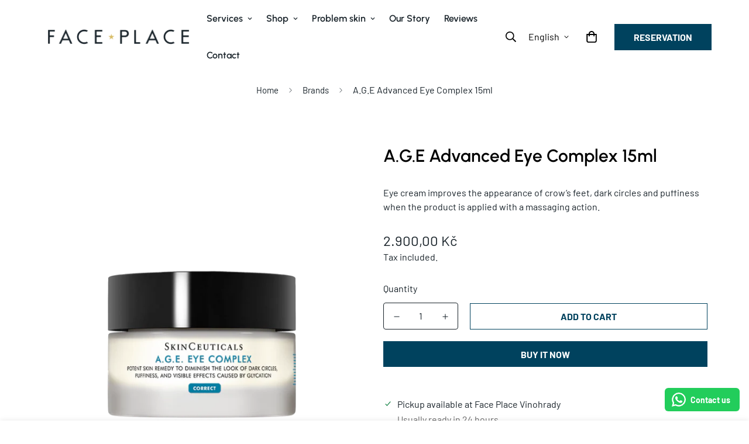

--- FILE ---
content_type: text/html; charset=utf-8
request_url: https://faceplace.cz/en/products/a-g-e-eye-complex-15ml
body_size: 48814
content:

<!doctype html>
<html
  class="no-js supports-no-cookies"
  lang="en"
  data-template="product"
  
>
  <head>

    
    
    <meta charset="utf-8">
    <meta http-equiv="X-UA-Compatible" content="IE=edge">
    <meta name="viewport" content="width=device-width, initial-scale=1, maximum-scale=1.0, user-scalable=0">
    <meta name="theme-color" content="#ffffff"><link rel="canonical" href="https://faceplace.cz/en/products/a-g-e-eye-complex-15ml">
<link href="//faceplace.cz/cdn/shop/t/12/assets/theme.css?v=75048724785064382281714569572" rel="stylesheet" type="text/css" media="all" />
<link href="//faceplace.cz/cdn/shop/t/12/assets/chunk.css?v=65675443336607371751683468489" rel="stylesheet" type="text/css" media="all" />


<link rel="dns-prefetch" href="https://faceplace.cz/en/products/a-g-e-eye-complex-15ml" crossorigin>
<link rel="dns-prefetch" href="https://cdn.shopify.com" crossorigin>
<link rel="preconnect" href="https://faceplace.cz/en/products/a-g-e-eye-complex-15ml" crossorigin>
<link rel="preconnect" href="https://cdn.shopify.com" crossorigin>

<link href="//faceplace.cz/cdn/shop/t/12/assets/vendor.min.js?v=33890960766773293201683468689" as="script" rel="preload">
<link href="//faceplace.cz/cdn/shop/t/12/assets/app.min.js?v=115749925404019333281683468463" as="script" rel="preload">
<link href="//faceplace.cz/cdn/shop/t/12/assets/foxkit-app.min.js?v=27037143525546052611683468549" as="script" rel="preload">

<link rel="shortcut icon" href="//faceplace.cz/cdn/shop/files/faceplace-favicon.png?crop=center&height=32&v=1679826681&width=32" type="image/png"><title class="product">A.G.E Eye Complex 15ml - SkinCeuticals | Face Place</title><meta name="description" content="A.G.E. Eye Complex is an anti-wrinkle eye cream that contains a combination of ingredients formulated to target the visible signs of ageing skin caused by Advanced Glycation End-products (A.G.E.) Reduces the appearance of crow’s feet, dark circles and puffiness when the product is applied with a massaging action. Impro"><meta property="og:site_name" content="Face Place Prague">
<meta property="og:url" content="https://faceplace.cz/en/products/a-g-e-eye-complex-15ml">
<meta property="og:title" content="A.G.E Eye Complex 15ml - SkinCeuticals | Face Place">
<meta property="og:type" content="product">
<meta property="og:description" content="A.G.E. Eye Complex is an anti-wrinkle eye cream that contains a combination of ingredients formulated to target the visible signs of ageing skin caused by Advanced Glycation End-products (A.G.E.) Reduces the appearance of crow’s feet, dark circles and puffiness when the product is applied with a massaging action. Impro"><meta property="og:image" content="http://faceplace.cz/cdn/shop/products/faceplace-eye-complex-skinceuticals.webp?v=1678027626">
<meta property="og:image:secure_url" content="https://faceplace.cz/cdn/shop/products/faceplace-eye-complex-skinceuticals.webp?v=1678027626">
<meta property="og:image:width" content="2048">
<meta property="og:image:height" content="2048"><meta property="og:price:amount" content="2.900,00">
<meta property="og:price:currency" content="CZK"><meta name="twitter:card" content="summary_large_image">
<meta name="twitter:title" content="A.G.E Eye Complex 15ml - SkinCeuticals | Face Place">
<meta name="twitter:description" content="A.G.E. Eye Complex is an anti-wrinkle eye cream that contains a combination of ingredients formulated to target the visible signs of ageing skin caused by Advanced Glycation End-products (A.G.E.) Reduces the appearance of crow’s feet, dark circles and puffiness when the product is applied with a massaging action. Impro">

<style>
  @font-face {  font-family: SF-Heading-font;  font-weight:600;  src: url(https://cdn.shopify.com/s/files/1/0680/4655/3353/files/Urbanist-VariableFont_wght.ttf?v=1679423764);  font-display: swap;}:root {  --font-stack-header: SF-Heading-font;  --font-weight-header: 600;}@font-face {  font-family: SF-Body-font;  font-weight:400;  src: url(https://cdn.shopify.com/s/files/1/0680/4655/3353/files/Barlow-Regular.ttf?v=1679423565);  font-display: swap;}@font-face {  font-family: SF-Body-font;  font-weight:700;  src: url(https://cdn.shopify.com/s/files/1/0680/4655/3353/files/Barlow-Bold.ttf?v=1679423565);  font-display: swap;}:root {  --font-stack-body: 'SF-Body-font';  --font-weight-body: 400;;}
</style>
<style>
  html{font-size:calc(var(--font-base-size,16) * 1px)}body{font-family:var(--font-stack-body)!important;font-weight:var(--font-weight-body);font-style:var(--font-style-body);color:var(--color-body-text);font-size:calc(var(--font-base-size,16) * 1px);line-height:calc(var(--base-line-height) * 1px);scroll-behavior:smooth}body .h1,body .h2,body .h3,body .h4,body .h5,body .h6,body h1,body h2,body h3,body h4,body h5,body h6{font-family:var(--font-stack-header);font-weight:var(--font-weight-header);font-style:var(--font-style-header);color:var(--color-heading-text);line-height:normal}body .h1,body h1{font-size:calc(((var(--font-h1-mobile))/ (var(--font-base-size))) * 1rem)}body .h2,body h2{font-size:calc(((var(--font-h2-mobile))/ (var(--font-base-size))) * 1rem)}body .h3,body h3{font-size:calc(((var(--font-h3-mobile))/ (var(--font-base-size))) * 1rem)}body .h4,body h4{font-size:calc(((var(--font-h4-mobile))/ (var(--font-base-size))) * 1rem)}body .h5,body h5{font-size:calc(((var(--font-h5-mobile))/ (var(--font-base-size))) * 1rem)}body .h6,body h6{font-size:calc(((var(--font-h6-mobile))/ (var(--font-base-size))) * 1rem);line-height:1.4}@media only screen and (min-width:768px){body .h1,body h1{font-size:calc(((var(--font-h1-desktop))/ (var(--font-base-size))) * 1rem)}body .h2,body h2{font-size:calc(((var(--font-h2-desktop))/ (var(--font-base-size))) * 1rem)}body .h3,body h3{font-size:calc(((var(--font-h3-desktop))/ (var(--font-base-size))) * 1rem)}body .h4,body h4{font-size:calc(((var(--font-h4-desktop))/ (var(--font-base-size))) * 1rem)}body .h5,body h5{font-size:calc(((var(--font-h5-desktop))/ (var(--font-base-size))) * 1rem)}body .h6,body h6{font-size:calc(((var(--font-h6-desktop))/ (var(--font-base-size))) * 1rem)}}.swiper-wrapper{display:flex}.swiper-container:not(.swiper-container-initialized) .swiper-slide{width:calc(100% / var(--items,1));flex:0 0 auto}@media (max-width:1023px){.swiper-container:not(.swiper-container-initialized) .swiper-slide{min-width:40vw;flex:0 0 auto}}@media (max-width:767px){.swiper-container:not(.swiper-container-initialized) .swiper-slide{min-width:66vw;flex:0 0 auto}}.opacity-0{opacity:0}.opacity-100{opacity:1!important;}.placeholder-background{position:absolute;top:0;right:0;bottom:0;left:0;pointer-events:none}.placeholder-background--animation{background-color:#000;animation:placeholder-background-loading 1.5s infinite linear}[data-image-loading]{position:relative}[data-image-loading]:after{content:'';background-color:#000;animation:placeholder-background-loading 1.5s infinite linear;position:absolute;top:0;left:0;width:100%;height:100%;z-index:1}[data-image-loading] img.lazyload{opacity:0}[data-image-loading] img.lazyloaded{opacity:1}.no-js [data-image-loading]{animation-name:none}.lazyload--fade-in{opacity:0;transition:.25s all}.lazyload--fade-in.lazyloaded{opacity:1}@media (min-width:768px){.hidden.md\:block{display:block!important}.hidden.md\:flex{display:flex!important}.hidden.md\:grid{display:grid!important}}@media (min-width:1024px){.hidden.lg\:block{display:block!important}.hidden.lg\:flex{display:flex!important}.hidden.lg\:grid{display:grid!important}}@media (min-width:1280px){.hidden.xl\:block{display:block!important}.hidden.xl\:flex{display:flex!important}.hidden.xl\:grid{display:grid!important}}

  h1, .h1,
  h2, .h2,
  h3, .h3,
  h4, .h4,
  h5, .h5,
  h6, .h6 {
    letter-spacing: 0px;
  }
</style>

    <script>
  // https://codebeautify.org/jsviewer

  function _debounce(fn, wait = 300) {
    let t;
    return (...args) => {
      clearTimeout(t);
      t = setTimeout(() => fn.apply(this, args), wait);
    };
  }

  try {
    window.MinimogSettings = window.MinimogSettings || {};
    window.___mnag = 'userA' + (window.___mnag1 || '') + 'gent';

    var _mh = document.querySelector('header.sf-header__mobile');
    var _dh = document.querySelector('header.sf-header__desktop');
    // Set header height
    function _shh() {
      if (!_mh || !_dh) {
        _mh = document.querySelector('header.sf-header__mobile');
        _dh = document.querySelector('header.sf-header__desktop');
      }
      // Header
      var _hd = window.innerWidth < 1024 ? _mh : _dh;
      if (_hd) {
        document.documentElement.style.setProperty('--sf-header-height', _hd.offsetHeight + 'px');
        window.MinimogSettings.headerHeight = _hd.offsetHeight;
      }
    }

    // setTopbarHeight
    function _stbh() {
      // Topbar
      var _tb = document.querySelector('.sf-topbar');
      if (_tb) {
        document.documentElement.style.setProperty('--sf-topbar-height', _tb.offsetHeight + 'px');
        window.MinimogSettings.topbarHeight = _tb.offsetHeight;
      }
    }

    // setAnnouncementHeight
    function _sah() {
      // announcement_bar
      var _ab = document.querySelector('.announcement-bar');
      if (_ab) {
        document.documentElement.style.setProperty('--sf-announcement-height', _ab.offsetHeight + 'px');
        window.MinimogSettings.topbarHeight = _ab.offsetHeight;
      }
    }

    // setMainContentPadding
    function _smcp() {
      // pageTemplate
      var _pt = document.documentElement.dataset.template;
      if (window.innerWidth >= 1024) {
        if (_dh && _dh.dataset.transparent === "true") {
          if (_pt === 'index' || _pt === 'collection') {
            document.documentElement.style.setProperty('--main-content-padding-top', '0px');
          }
        }
      } else {
        document.documentElement.style.removeProperty('--main-content-padding-top');
      }
    }

    // calculateSectionsHeight
    function _csh() {_shh();_stbh();_sah();_smcp();}
    window.addEventListener('resize', _debounce(_csh, 1000));

    document.documentElement.className = document.documentElement.className.replace('supports-no-cookies', 'supports-cookies').replace('no-js', 'js');
  } catch (error) {
    console.warn('Failed to execute critical scripts', error);
  }

  try {
    // Page speed agent
    var _nu = navigator[window.___mnag];
    var _psas = [
      {
        'b': 'ome-Li',
        'c': 'ghth',
        'd': 'ouse',
        'a': 'Chr',
      },
      {
        'd': 'hts',
        'a': 'Sp',
        'c': 'nsig',
        'b': 'eed I',
      },
      {
        'b': ' Lin',
        'd': '6_64',
        'a': 'X11;',
        'c': 'ux x8',
      }
    ];
    function __fn(i) {
      return Object.keys(_psas[i]).sort().reduce(function (a, c) { return a + _psas[i][c] }, '');
    }

    var __isPSA = (_nu.indexOf(__fn(0)) > -1 || _nu.indexOf(__fn(1)) > -1 || _nu.indexOf(__fn(2)) > -1);
    // var __isPSA = true

    window.___mnag = '!1';
    _psas = null;
  } catch (err) {
    var __isPSA = false;
    var _psas = null;
    window.___mnag = '!1';
  }

  // activateFontAndCriticalCSS
  

  // __activateStyle(this)
  function __as(l) {
    l.rel = 'stylesheet';
    l.media = 'all';
    l.removeAttribute('onload');
  }

  // _onChunkStyleLoad(this)
  function __ocsl(l) {
    if (!__isPSA) __as(l);
  }

  window.__isPSA = __isPSA;
</script>

    

    <link href="//faceplace.cz/cdn/shop/t/12/assets/theme.css?v=75048724785064382281714569572" rel="stylesheet" type="text/css" media="all" />
    <link href="//faceplace.cz/cdn/shop/t/12/assets/chunk.css?v=65675443336607371751683468489" rel="stylesheet" type="text/css" media="all" />

    
<style data-shopify>:root {		/* BODY */		--base-line-height: 28;		/* PRIMARY COLORS */		--color-primary: #ffffff;		--plyr-color-main: #ffffff;		--color-primary-darker: #e0e0e0;		/* TEXT COLORS */		--color-body-text: #19232a;		--color-heading-text: #00425e;		--color-sub-text: #19232a;		--color-text-link: #8ac7cb;		--color-text-link-hover: #45929f;		/* BUTTON COLORS */		--color-btn-bg:  #00425e;		--color-btn-bg-hover: #00425e;		--color-btn-text: #ffffff;		--color-btn-text-hover: #ffffff;    	--color-btn-secondary-border: #00425e;    	--color-btn-secondary-text: #00425e;		--btn-letter-spacing: 0px;		--btn-border-radius: 5px;		--btn-border-width: 1px;		--btn-line-height: 23px;				--btn-text-transform: uppercase;				/* PRODUCT COLORS */		--product-title-color: #000000;		--product-sale-price-color: #696969;		--product-regular-price-color: #000000;		--product-type-color: #696969;		--product-desc-color: #696969;		/* TOPBAR COLORS */		--color-topbar-background: #ffffff;		--color-topbar-text: #696969;		/* MENU BAR COLORS */		--color-menu-background: #ffffff;		--color-menu-text: #000000;		/* BORDER COLORS */		--color-border: #dedede;		/* FOOTER COLORS */		--color-footer-text: #00425e;		--color-footer-subtext: #19232a;		--color-footer-background: #ffffff;		--color-footer-link: #19232a;		--color-footer-link-hover: #00425e;		--color-footer-background-mobile: #ffffff;		/* FOOTER BOTTOM COLORS */		--color-footer-bottom-text: #19232a;		--color-footer-bottom-background: #ffffff;		--color-footer-bottom-background-mobile: #ffffff;		/* HEADER */		--color-header-text: #000000;		--color-header-transparent-text: #000000;		--color-main-background: #ffffff;		--color-field-background: #ffffff;		--color-header-background: #ffffff;		--color-cart-wishlist-count: #ffffff;		--bg-cart-wishlist-count: #000000;		--swatch-item-background-default: #f7f8fa;		--text-gray-400: #777777;		--text-gray-9b: #9b9b9b;		--text-black: #000000;		--text-white: #ffffff;		--bg-gray-400: #f7f8fa;		--bg-black: #000000;		--rounded-full: 9999px;		--border-color-1: #eeeeee;		--border-color-2: #b2b2b2;		--border-color-3: #d2d2d2;		--border-color-4: #737373;		--color-secondary: #666666;		--color-success: #3a8735;		--color-warning: #ff706b;		--color-info: #959595;		--color-disabled: #cecece;		--bg-disabled: #f7f7f7;		--bg-hover: #737373;		--bg-color-tooltip: #000000;		--text-color-tooltip: #ffffff;		--color-image-overlay: #000000;		--opacity-image-overlay: 0.2;		--theme-shadow: 0 5px 15px 0 rgba(0, 0, 0, 0.07);    	--arrow-select-box: url(//faceplace.cz/cdn/shop/t/12/assets/ar-down.svg?v=92728264558441377851683468464);		/* FONT SIZES */		--font-base-size: 16;		--font-btn-size: 16px;		--font-btn-weight: 600;		--font-h1-desktop: 51;		--font-h1-mobile: 47;		--font-h2-desktop: 39;		--font-h2-mobile: 35;		--font-h3-desktop: 29;		--font-h3-mobile: 26;		--font-h4-desktop: 25;		--font-h4-mobile: 23;		--font-h5-desktop: 22;		--font-h5-mobile: 19;		--font-h6-desktop: 20;		--font-h6-mobile: 18;    	--arrow-down-url: url(//faceplace.cz/cdn/shop/t/12/assets/arrow-down.svg?v=157552497485556416461683468467);    	--arrow-down-white-url: url(//faceplace.cz/cdn/shop/t/12/assets/arrow-down-white.svg?v=70535736727834135531683468466);    	--product-title-line-clamp: unset;		--spacing-sections-desktop: 80px;        --spacing-sections-tablet: 60px;        --spacing-sections-mobile: 40px;	}
</style><link href="//faceplace.cz/cdn/shop/t/12/assets/product-template.css?v=143442194256306734581683468633" rel="stylesheet" type="text/css" media="all" />
<link media="print" onload="this.media = 'all'" rel="stylesheet" href="//faceplace.cz/cdn/shop/t/12/assets/vendor.css?v=16535328183442033321683468686">

<link href="//faceplace.cz/cdn/shop/t/12/assets/custom.css?v=152643788714936259791688330969" rel="stylesheet" type="text/css" media="all" />

<style data-shopify>body {
    --container-width: 1170;
    --fluid-container-width: 1620px;
    --fluid-container-offset: 100px;
    background-color: #ffffff;
  }
  [style*="--aspect-ratio"]:before {
    padding-top: calc(100% / (0.0001 + var(--aspect-ratio, 16/9)));
  }
  @media ( max-width: 767px ) {
    [style*="--aspect-ratio"]:before {
      padding-top: calc(100% / (0.0001 + var(--aspect-ratio-mobile, var(--aspect-ratio, 16/9)) ));
    }
  }.sf-search__form:not(.mobile).full-width {  background-color: #f5f5f5;}body .sf-footer form.sf__footer-form-newsletter .sf__newletter__form-input {padding-left: 1rem;}.content__box-162365417352ffafa1 {  padding-left: 0;}.content__box-16236466169462824c {  padding-right: 0;}.brands-list[data-section-type="brand-list"] .sf-image img {  opacity: 0.3;  transition: opacity 0.3s ease-in-out;}.brands-list[data-section-type="brand-list"] .sf-image:hover img {  opacity: 1;  cursor: pointer;}.content__subheading,.section__subheading,.sf-testimonials .rte,.slide__block-subtitle {  font-size: 20px;  line-height: 32px;}.content__subheading,.section__subheading,.sf-testimonials .rte {  color: var(--color-primary);}.sf__pcard-name {  color: var(--color-primary);}.sf__pcard-price .prod__price {  color: var(--color-primary);  font-weight: 700;}.sf__pcard-price.price--on-sale .prod__price {  color: #f86a55;}.sf__footer-block-title {  font-size: 24px !important;  line-height: 36px;}.sf-footer  .sf-footer__block.sf__footer-block-newsletter  form.sf__footer-form-newsletter  .sf__newletter__form-input {  background-color: #f5f5f5;  border-color: transparent;  border-radius: 10px;}.sf__footer-block-menu ul li {  line-height: 36px;}.sf-instagram .section-my {  margin-bottom: 30px;}.sf-footer .sf__footer-form-newsletter-icon {  display: none;}.sf-footer form.sf__footer-form-newsletter .sf__newletter__form-input {  padding-left: 1rem;}.sf-header__desktop .sf-search-form button {  order: 1;  padding-right: 0;}.sf-header__desktop .sf-search-form span {  order: 2;}.sf-header__desktop .sf-search-form {  min-width: 290px;  background-color: #f5f5f5;  border: none;}@media (max-width: 767px) {  [data-section-type="slider"] .sf__slide-content--mobile .sf__mobile-button {    background-color: var(--color-btn-bg, var(--color-primary));    color: #fff;  }  .sf-custom__block.content__box-162365417352ffafa1 {    padding: calc(var(--column-gap-mobile, var(--column-gap)) / 2);  }  [data-section-type="slider"] .slide__block-link {    background-color: var(--color-btn-bg-hover)!important;    color: #fff !important;  }  .sf__footer-block-title {    font-size: 18px !important;  }}@media (min-width:1024px) {.sf__custom-heading,.sf__footer-block-newsletter .sf__footer-block-title {  font-size: 40px !important;  line-height: 52px;}}@media (min-width: 768px) {  [data-section-type="hero"] .sf-hero__content {    padding: 45px 40px;  }.sf__btn.sf__btn-primary, a.sf__btn.sf__btn-primary, button.sf__btn.sf__btn-primary {    background: #00425E;}.sf__btn.sf__btn-white, a.sf__btn.sf__btn-white, button.sf__btn.sf__btn-white {    background: #00425E;border-width:0;;    color: #fff;}.m-cookie-banner--white .m-cookie-banner__buttons a.cookie-action--accept {    background-color: #00425E !important;    color: #fff;}
</style>


    <script src="//faceplace.cz/cdn/shop/t/12/assets/vendor.min.js?v=33890960766773293201683468689" defer="defer"></script>
    <script src="//faceplace.cz/cdn/shop/t/12/assets/theme-global.js?v=120219309660905489651683468679" defer="defer"></script>
    <script src="//faceplace.cz/cdn/shop/t/12/assets/app.min.js?v=115749925404019333281683468463" defer="defer"></script>

<!-- Google Tag Manager -->
<script>(function(w,d,s,l,i){w[l]=w[l]||[];w[l].push({'gtm.start':
new Date().getTime(),event:'gtm.js'});var f=d.getElementsByTagName(s)[0],
j=d.createElement(s),dl=l!='dataLayer'?'&l='+l:'';j.async=true;j.src=
'https://www.googletagmanager.com/gtm.js?id='+i+dl;f.parentNode.insertBefore(j,f);
})(window,document,'script','dataLayer','GTM-W3T6XR5S');</script>
<!-- End Google Tag Manager -->
    
    <script>window.performance && window.performance.mark && window.performance.mark('shopify.content_for_header.start');</script><meta name="google-site-verification" content="-6vo53gDXHzjWU8Brn3iiBR3sIb-JNkYWhLYDMHH2wE">
<meta id="shopify-digital-wallet" name="shopify-digital-wallet" content="/68046553353/digital_wallets/dialog">
<meta name="shopify-checkout-api-token" content="fdc5f25440ebde64b87c10a2b8cffc54">
<link rel="alternate" hreflang="x-default" href="https://faceplace.cz/products/a-g-e-eye-complex-15ml">
<link rel="alternate" hreflang="cs" href="https://faceplace.cz/products/a-g-e-eye-complex-15ml">
<link rel="alternate" hreflang="en" href="https://faceplace.cz/en/products/a-g-e-eye-complex-15ml">
<link rel="alternate" type="application/json+oembed" href="https://faceplace.cz/en/products/a-g-e-eye-complex-15ml.oembed">
<script async="async" src="/checkouts/internal/preloads.js?locale=en-CZ"></script>
<script id="apple-pay-shop-capabilities" type="application/json">{"shopId":68046553353,"countryCode":"CZ","currencyCode":"CZK","merchantCapabilities":["supports3DS"],"merchantId":"gid:\/\/shopify\/Shop\/68046553353","merchantName":"Face Place Prague","requiredBillingContactFields":["postalAddress","email","phone"],"requiredShippingContactFields":["postalAddress","email","phone"],"shippingType":"shipping","supportedNetworks":["visa","maestro","masterCard","amex"],"total":{"type":"pending","label":"Face Place Prague","amount":"1.00"},"shopifyPaymentsEnabled":true,"supportsSubscriptions":true}</script>
<script id="shopify-features" type="application/json">{"accessToken":"fdc5f25440ebde64b87c10a2b8cffc54","betas":["rich-media-storefront-analytics"],"domain":"faceplace.cz","predictiveSearch":true,"shopId":68046553353,"locale":"en"}</script>
<script>var Shopify = Shopify || {};
Shopify.shop = "faceplacecz.myshopify.com";
Shopify.locale = "en";
Shopify.currency = {"active":"CZK","rate":"1.0"};
Shopify.country = "CZ";
Shopify.theme = {"name":"Copy of FACEPLACE MINIMOG v3.3.0","id":143326904585,"schema_name":"Minimog - OS 2.0","schema_version":"3.3.0","theme_store_id":null,"role":"main"};
Shopify.theme.handle = "null";
Shopify.theme.style = {"id":null,"handle":null};
Shopify.cdnHost = "faceplace.cz/cdn";
Shopify.routes = Shopify.routes || {};
Shopify.routes.root = "/en/";</script>
<script type="module">!function(o){(o.Shopify=o.Shopify||{}).modules=!0}(window);</script>
<script>!function(o){function n(){var o=[];function n(){o.push(Array.prototype.slice.apply(arguments))}return n.q=o,n}var t=o.Shopify=o.Shopify||{};t.loadFeatures=n(),t.autoloadFeatures=n()}(window);</script>
<script id="shop-js-analytics" type="application/json">{"pageType":"product"}</script>
<script defer="defer" async type="module" src="//faceplace.cz/cdn/shopifycloud/shop-js/modules/v2/client.init-shop-cart-sync_BN7fPSNr.en.esm.js"></script>
<script defer="defer" async type="module" src="//faceplace.cz/cdn/shopifycloud/shop-js/modules/v2/chunk.common_Cbph3Kss.esm.js"></script>
<script defer="defer" async type="module" src="//faceplace.cz/cdn/shopifycloud/shop-js/modules/v2/chunk.modal_DKumMAJ1.esm.js"></script>
<script type="module">
  await import("//faceplace.cz/cdn/shopifycloud/shop-js/modules/v2/client.init-shop-cart-sync_BN7fPSNr.en.esm.js");
await import("//faceplace.cz/cdn/shopifycloud/shop-js/modules/v2/chunk.common_Cbph3Kss.esm.js");
await import("//faceplace.cz/cdn/shopifycloud/shop-js/modules/v2/chunk.modal_DKumMAJ1.esm.js");

  window.Shopify.SignInWithShop?.initShopCartSync?.({"fedCMEnabled":true,"windoidEnabled":true});

</script>
<script>(function() {
  var isLoaded = false;
  function asyncLoad() {
    if (isLoaded) return;
    isLoaded = true;
    var urls = ["https:\/\/chimpstatic.com\/mcjs-connected\/js\/users\/bad14ef0a4b52d7cc545fc599\/254cd5afaa802f5c97c82571c.js?shop=faceplacecz.myshopify.com","https:\/\/configs.carthike.com\/carthike.js?shop=faceplacecz.myshopify.com"];
    for (var i = 0; i < urls.length; i++) {
      var s = document.createElement('script');
      s.type = 'text/javascript';
      s.async = true;
      s.src = urls[i];
      var x = document.getElementsByTagName('script')[0];
      x.parentNode.insertBefore(s, x);
    }
  };
  if(window.attachEvent) {
    window.attachEvent('onload', asyncLoad);
  } else {
    window.addEventListener('load', asyncLoad, false);
  }
})();</script>
<script id="__st">var __st={"a":68046553353,"offset":3600,"reqid":"c67f0b87-59b8-4460-b630-20c2aca7eb53-1769905521","pageurl":"faceplace.cz\/en\/products\/a-g-e-eye-complex-15ml","u":"55aed148c590","p":"product","rtyp":"product","rid":8178095784201};</script>
<script>window.ShopifyPaypalV4VisibilityTracking = true;</script>
<script id="captcha-bootstrap">!function(){'use strict';const t='contact',e='account',n='new_comment',o=[[t,t],['blogs',n],['comments',n],[t,'customer']],c=[[e,'customer_login'],[e,'guest_login'],[e,'recover_customer_password'],[e,'create_customer']],r=t=>t.map((([t,e])=>`form[action*='/${t}']:not([data-nocaptcha='true']) input[name='form_type'][value='${e}']`)).join(','),a=t=>()=>t?[...document.querySelectorAll(t)].map((t=>t.form)):[];function s(){const t=[...o],e=r(t);return a(e)}const i='password',u='form_key',d=['recaptcha-v3-token','g-recaptcha-response','h-captcha-response',i],f=()=>{try{return window.sessionStorage}catch{return}},m='__shopify_v',_=t=>t.elements[u];function p(t,e,n=!1){try{const o=window.sessionStorage,c=JSON.parse(o.getItem(e)),{data:r}=function(t){const{data:e,action:n}=t;return t[m]||n?{data:e,action:n}:{data:t,action:n}}(c);for(const[e,n]of Object.entries(r))t.elements[e]&&(t.elements[e].value=n);n&&o.removeItem(e)}catch(o){console.error('form repopulation failed',{error:o})}}const l='form_type',E='cptcha';function T(t){t.dataset[E]=!0}const w=window,h=w.document,L='Shopify',v='ce_forms',y='captcha';let A=!1;((t,e)=>{const n=(g='f06e6c50-85a8-45c8-87d0-21a2b65856fe',I='https://cdn.shopify.com/shopifycloud/storefront-forms-hcaptcha/ce_storefront_forms_captcha_hcaptcha.v1.5.2.iife.js',D={infoText:'Protected by hCaptcha',privacyText:'Privacy',termsText:'Terms'},(t,e,n)=>{const o=w[L][v],c=o.bindForm;if(c)return c(t,g,e,D).then(n);var r;o.q.push([[t,g,e,D],n]),r=I,A||(h.body.append(Object.assign(h.createElement('script'),{id:'captcha-provider',async:!0,src:r})),A=!0)});var g,I,D;w[L]=w[L]||{},w[L][v]=w[L][v]||{},w[L][v].q=[],w[L][y]=w[L][y]||{},w[L][y].protect=function(t,e){n(t,void 0,e),T(t)},Object.freeze(w[L][y]),function(t,e,n,w,h,L){const[v,y,A,g]=function(t,e,n){const i=e?o:[],u=t?c:[],d=[...i,...u],f=r(d),m=r(i),_=r(d.filter((([t,e])=>n.includes(e))));return[a(f),a(m),a(_),s()]}(w,h,L),I=t=>{const e=t.target;return e instanceof HTMLFormElement?e:e&&e.form},D=t=>v().includes(t);t.addEventListener('submit',(t=>{const e=I(t);if(!e)return;const n=D(e)&&!e.dataset.hcaptchaBound&&!e.dataset.recaptchaBound,o=_(e),c=g().includes(e)&&(!o||!o.value);(n||c)&&t.preventDefault(),c&&!n&&(function(t){try{if(!f())return;!function(t){const e=f();if(!e)return;const n=_(t);if(!n)return;const o=n.value;o&&e.removeItem(o)}(t);const e=Array.from(Array(32),(()=>Math.random().toString(36)[2])).join('');!function(t,e){_(t)||t.append(Object.assign(document.createElement('input'),{type:'hidden',name:u})),t.elements[u].value=e}(t,e),function(t,e){const n=f();if(!n)return;const o=[...t.querySelectorAll(`input[type='${i}']`)].map((({name:t})=>t)),c=[...d,...o],r={};for(const[a,s]of new FormData(t).entries())c.includes(a)||(r[a]=s);n.setItem(e,JSON.stringify({[m]:1,action:t.action,data:r}))}(t,e)}catch(e){console.error('failed to persist form',e)}}(e),e.submit())}));const S=(t,e)=>{t&&!t.dataset[E]&&(n(t,e.some((e=>e===t))),T(t))};for(const o of['focusin','change'])t.addEventListener(o,(t=>{const e=I(t);D(e)&&S(e,y())}));const B=e.get('form_key'),M=e.get(l),P=B&&M;t.addEventListener('DOMContentLoaded',(()=>{const t=y();if(P)for(const e of t)e.elements[l].value===M&&p(e,B);[...new Set([...A(),...v().filter((t=>'true'===t.dataset.shopifyCaptcha))])].forEach((e=>S(e,t)))}))}(h,new URLSearchParams(w.location.search),n,t,e,['guest_login'])})(!0,!0)}();</script>
<script integrity="sha256-4kQ18oKyAcykRKYeNunJcIwy7WH5gtpwJnB7kiuLZ1E=" data-source-attribution="shopify.loadfeatures" defer="defer" src="//faceplace.cz/cdn/shopifycloud/storefront/assets/storefront/load_feature-a0a9edcb.js" crossorigin="anonymous"></script>
<script data-source-attribution="shopify.dynamic_checkout.dynamic.init">var Shopify=Shopify||{};Shopify.PaymentButton=Shopify.PaymentButton||{isStorefrontPortableWallets:!0,init:function(){window.Shopify.PaymentButton.init=function(){};var t=document.createElement("script");t.src="https://faceplace.cz/cdn/shopifycloud/portable-wallets/latest/portable-wallets.en.js",t.type="module",document.head.appendChild(t)}};
</script>
<script data-source-attribution="shopify.dynamic_checkout.buyer_consent">
  function portableWalletsHideBuyerConsent(e){var t=document.getElementById("shopify-buyer-consent"),n=document.getElementById("shopify-subscription-policy-button");t&&n&&(t.classList.add("hidden"),t.setAttribute("aria-hidden","true"),n.removeEventListener("click",e))}function portableWalletsShowBuyerConsent(e){var t=document.getElementById("shopify-buyer-consent"),n=document.getElementById("shopify-subscription-policy-button");t&&n&&(t.classList.remove("hidden"),t.removeAttribute("aria-hidden"),n.addEventListener("click",e))}window.Shopify?.PaymentButton&&(window.Shopify.PaymentButton.hideBuyerConsent=portableWalletsHideBuyerConsent,window.Shopify.PaymentButton.showBuyerConsent=portableWalletsShowBuyerConsent);
</script>
<script>
  function portableWalletsCleanup(e){e&&e.src&&console.error("Failed to load portable wallets script "+e.src);var t=document.querySelectorAll("shopify-accelerated-checkout .shopify-payment-button__skeleton, shopify-accelerated-checkout-cart .wallet-cart-button__skeleton"),e=document.getElementById("shopify-buyer-consent");for(let e=0;e<t.length;e++)t[e].remove();e&&e.remove()}function portableWalletsNotLoadedAsModule(e){e instanceof ErrorEvent&&"string"==typeof e.message&&e.message.includes("import.meta")&&"string"==typeof e.filename&&e.filename.includes("portable-wallets")&&(window.removeEventListener("error",portableWalletsNotLoadedAsModule),window.Shopify.PaymentButton.failedToLoad=e,"loading"===document.readyState?document.addEventListener("DOMContentLoaded",window.Shopify.PaymentButton.init):window.Shopify.PaymentButton.init())}window.addEventListener("error",portableWalletsNotLoadedAsModule);
</script>

<script type="module" src="https://faceplace.cz/cdn/shopifycloud/portable-wallets/latest/portable-wallets.en.js" onError="portableWalletsCleanup(this)" crossorigin="anonymous"></script>
<script nomodule>
  document.addEventListener("DOMContentLoaded", portableWalletsCleanup);
</script>

<script id='scb4127' type='text/javascript' async='' src='https://faceplace.cz/cdn/shopifycloud/privacy-banner/storefront-banner.js'></script><link id="shopify-accelerated-checkout-styles" rel="stylesheet" media="screen" href="https://faceplace.cz/cdn/shopifycloud/portable-wallets/latest/accelerated-checkout-backwards-compat.css" crossorigin="anonymous">
<style id="shopify-accelerated-checkout-cart">
        #shopify-buyer-consent {
  margin-top: 1em;
  display: inline-block;
  width: 100%;
}

#shopify-buyer-consent.hidden {
  display: none;
}

#shopify-subscription-policy-button {
  background: none;
  border: none;
  padding: 0;
  text-decoration: underline;
  font-size: inherit;
  cursor: pointer;
}

#shopify-subscription-policy-button::before {
  box-shadow: none;
}

      </style>

<script>window.performance && window.performance.mark && window.performance.mark('shopify.content_for_header.end');</script> 
  <!-- BEGIN app block: shopify://apps/foxkit-sales-boost/blocks/foxkit-theme-helper/13f41957-6b79-47c1-99a2-e52431f06fff -->
<style data-shopify>
  
  :root {
  	--foxkit-border-radius-btn: 4px;
  	--foxkit-height-btn: 45px;
  	--foxkit-btn-primary-bg: #212121;
  	--foxkit-btn-primary-text: #FFFFFF;
  	--foxkit-btn-primary-hover-bg: #000000;
  	--foxkit-btn-primary-hover-text: #FFFFFF;
  	--foxkit-btn-secondary-bg: #FFFFFF;
  	--foxkit-btn-secondary-text: #000000;
  	--foxkit-btn-secondary-hover-bg: #000000;
  	--foxkit-btn-secondary-hover-text: #FFFFFF;
  	--foxkit-text-color: #666666;
  	--foxkit-heading-text-color: #000000;
  	--foxkit-prices-color: #000000;
  	--foxkit-badge-color: #DA3F3F;
  	--foxkit-border-color: ;
  }
  
  .foxkit-critical-hidden {
  	display: none !important;
  }
</style>
<script>
   var ShopifyRootUrl = "\/en";
   var _useRootBaseUrl = null
   window.FoxKitThemeHelperEnabled = true;
   window.FoxKitPlugins = window.FoxKitPlugins || {}
   window.FoxKitStrings = window.FoxKitStrings || {}
   window.FoxKitAssets = window.FoxKitAssets || {}
   window.FoxKitModules = window.FoxKitModules || {}
   window.FoxKitSettings = {
     discountPrefix: "FX",
     showWaterMark: null,
     multipleLanguages: null,
     primaryLocale: false,
     combineWithProductDiscounts: true,
     enableAjaxAtc: true,
     discountApplyBy: "discount_code",
     foxKitBaseUrl: "foxkit.app",
     shopDomain: "https:\/\/faceplace.cz",
     baseUrl: _useRootBaseUrl ? "/" : ShopifyRootUrl.endsWith('/') ? ShopifyRootUrl : ShopifyRootUrl + '/',
     currencyCode: "CZK",
     moneyFormat: !!window.MinimogTheme ? window.MinimogSettings.money_format : "{{amount_with_comma_separator}} Kč",
     moneyWithCurrencyFormat: "{{amount_with_comma_separator}} Kč",
     template: "product",
     templateName: "product",
     optimizePerformance: false,product: Object.assign({"id":8178095784201,"title":"A.G.E Advanced Eye Complex 15ml","handle":"a-g-e-eye-complex-15ml","description":"\u003cmeta charset=\"utf-8\"\u003e\n\u003cp class=\"preFade fadeIn\" data-mce-fragment=\"1\"\u003eA.G.E. Eye Complex is an anti-wrinkle eye cream that contains a combination of ingredients formulated to target the visible signs of ageing skin caused by Advanced Glycation End-products (A.G.E.)\u003c\/p\u003e\n\u003cp class=\"preFade fadeIn\" data-mce-fragment=\"1\"\u003eReduces the appearance of crow’s feet, dark circles and puffiness when the product is applied with a massaging action.\u003c\/p\u003e\n\u003cul data-rte-list=\"default\"\u003e\n\u003cli\u003e\n\u003cp class=\"preFade fadeIn\"\u003eImproves the appearance of skin firmness and elasticity\u003c\/p\u003e\n\u003c\/li\u003e\n\u003cli\u003e\n\u003cp class=\"preFade fadeIn\"\u003eAdds a feeling of comfort to ageing, dry skin\u003c\/p\u003e\n\u003c\/li\u003e\n\u003cli\u003e\n\u003cp class=\"preFade fadeIn\"\u003eBoosts radiance in tired, dull skin around the eyes.\u003c\/p\u003e\n\u003c\/li\u003e\n\u003c\/ul\u003e","published_at":"2023-03-05T15:38:43+01:00","created_at":"2023-03-05T15:38:43+01:00","vendor":"SkinCeuticals","type":"Product SkC","tags":["Combination Skin","Correct","Dry Skin","Normal Skin","Sensitive Skin"],"price":290000,"price_min":290000,"price_max":290000,"available":true,"price_varies":false,"compare_at_price":null,"compare_at_price_min":0,"compare_at_price_max":0,"compare_at_price_varies":false,"variants":[{"id":44250082017545,"title":"Default Title","option1":"Default Title","option2":null,"option3":null,"sku":"S0904602","requires_shipping":true,"taxable":true,"featured_image":null,"available":true,"name":"A.G.E Advanced Eye Complex 15ml","public_title":null,"options":["Default Title"],"price":290000,"weight":0,"compare_at_price":null,"inventory_management":"shopify","barcode":"3606000604643","requires_selling_plan":false,"selling_plan_allocations":[]}],"images":["\/\/faceplace.cz\/cdn\/shop\/products\/faceplace-eye-complex-skinceuticals.webp?v=1678027626"],"featured_image":"\/\/faceplace.cz\/cdn\/shop\/products\/faceplace-eye-complex-skinceuticals.webp?v=1678027626","options":["Title"],"media":[{"alt":null,"id":35823426863369,"position":1,"preview_image":{"aspect_ratio":1.0,"height":2048,"width":2048,"src":"\/\/faceplace.cz\/cdn\/shop\/products\/faceplace-eye-complex-skinceuticals.webp?v=1678027626"},"aspect_ratio":1.0,"height":2048,"media_type":"image","src":"\/\/faceplace.cz\/cdn\/shop\/products\/faceplace-eye-complex-skinceuticals.webp?v=1678027626","width":2048}],"requires_selling_plan":false,"selling_plan_groups":[],"content":"\u003cmeta charset=\"utf-8\"\u003e\n\u003cp class=\"preFade fadeIn\" data-mce-fragment=\"1\"\u003eA.G.E. Eye Complex is an anti-wrinkle eye cream that contains a combination of ingredients formulated to target the visible signs of ageing skin caused by Advanced Glycation End-products (A.G.E.)\u003c\/p\u003e\n\u003cp class=\"preFade fadeIn\" data-mce-fragment=\"1\"\u003eReduces the appearance of crow’s feet, dark circles and puffiness when the product is applied with a massaging action.\u003c\/p\u003e\n\u003cul data-rte-list=\"default\"\u003e\n\u003cli\u003e\n\u003cp class=\"preFade fadeIn\"\u003eImproves the appearance of skin firmness and elasticity\u003c\/p\u003e\n\u003c\/li\u003e\n\u003cli\u003e\n\u003cp class=\"preFade fadeIn\"\u003eAdds a feeling of comfort to ageing, dry skin\u003c\/p\u003e\n\u003c\/li\u003e\n\u003cli\u003e\n\u003cp class=\"preFade fadeIn\"\u003eBoosts radiance in tired, dull skin around the eyes.\u003c\/p\u003e\n\u003c\/li\u003e\n\u003c\/ul\u003e"}, {
       variants: [{"id":44250082017545,"title":"Default Title","option1":"Default Title","option2":null,"option3":null,"sku":"S0904602","requires_shipping":true,"taxable":true,"featured_image":null,"available":true,"name":"A.G.E Advanced Eye Complex 15ml","public_title":null,"options":["Default Title"],"price":290000,"weight":0,"compare_at_price":null,"inventory_management":"shopify","barcode":"3606000604643","requires_selling_plan":false,"selling_plan_allocations":[]}],
       selectedVariant: {"id":44250082017545,"title":"Default Title","option1":"Default Title","option2":null,"option3":null,"sku":"S0904602","requires_shipping":true,"taxable":true,"featured_image":null,"available":true,"name":"A.G.E Advanced Eye Complex 15ml","public_title":null,"options":["Default Title"],"price":290000,"weight":0,"compare_at_price":null,"inventory_management":"shopify","barcode":"3606000604643","requires_selling_plan":false,"selling_plan_allocations":[]},
       hasOnlyDefaultVariant: true,
       collections: [{"id":495114289417,"handle":"brands","title":"Brands","updated_at":"2026-01-31T13:21:34+01:00","body_html":"","published_at":"2023-06-07T11:58:36+02:00","sort_order":"best-selling","template_suffix":"","disjunctive":true,"rules":[{"column":"vendor","relation":"equals","condition":"SkinCeuticals"},{"column":"vendor","relation":"equals","condition":"Zo SkinHealth"}],"published_scope":"global"},{"id":495113339145,"handle":"combination-skin","title":"Combination Skin","updated_at":"2026-01-31T13:21:34+01:00","body_html":"","published_at":"2023-06-07T10:55:52+02:00","sort_order":"best-selling","template_suffix":"","disjunctive":false,"rules":[{"column":"tag","relation":"equals","condition":"Combination Skin"}],"published_scope":"global"},{"id":495113077001,"handle":"correct","title":"Correct","updated_at":"2026-01-24T13:17:32+01:00","body_html":"","published_at":"2023-06-07T10:52:34+02:00","sort_order":"best-selling","template_suffix":"","disjunctive":false,"rules":[{"column":"tag","relation":"equals","condition":"Correct"}],"published_scope":"global"},{"id":495113273609,"handle":"dry-skin","title":"Dry Skin","updated_at":"2026-01-29T13:19:00+01:00","body_html":"","published_at":"2023-06-07T10:55:18+02:00","sort_order":"best-selling","template_suffix":"","disjunctive":false,"rules":[{"column":"tag","relation":"equals","condition":"Dry skin"}],"published_scope":"global"},{"id":495114879241,"handle":"oblibeni-produkty","title":"Oblíbení produkty","updated_at":"2026-01-31T13:21:34+01:00","body_html":"","published_at":"2023-06-07T12:22:13+02:00","sort_order":"best-selling","template_suffix":"","disjunctive":false,"rules":[{"column":"vendor","relation":"equals","condition":"SkinCeuticals"}],"published_scope":"global"},{"id":495113240841,"handle":"normal","title":"Normal Skin","updated_at":"2026-01-29T13:19:00+01:00","body_html":"","published_at":"2023-06-07T10:55:01+02:00","sort_order":"best-selling","template_suffix":"","disjunctive":false,"rules":[{"column":"tag","relation":"equals","condition":"Normal Skin"}],"published_scope":"global"},{"id":493349241097,"handle":"vsechny-produkty","title":"Obchod","updated_at":"2026-01-31T13:21:34+01:00","body_html":"Face Place je prémiovým prodejcem značek \u003cstrong\u003eSkinCeuticals\u003c\/strong\u003e a \u003cstrong\u003eZo SkinHealth\u003c\/strong\u003e, předních světových výrobců péče o pleť, spolupracující s vědci, dermatology a estetickými chirurgy po celém světě.","published_at":"2023-03-26T12:23:45+02:00","sort_order":"manual","template_suffix":"","disjunctive":true,"rules":[{"column":"vendor","relation":"equals","condition":"SkinCeuticals"},{"column":"vendor","relation":"equals","condition":"ZO SkinHealth"},{"column":"vendor","relation":"equals","condition":"Face Place"}],"published_scope":"global","image":{"created_at":"2023-03-26T12:23:43+02:00","alt":null,"width":1740,"height":846,"src":"\/\/faceplace.cz\/cdn\/shop\/collections\/skinceuticals_professional_treatments_1.jpg?v=1679826224"}},{"id":495200305417,"handle":"obchod","title":"Obchod","updated_at":"2026-01-31T13:21:34+01:00","body_html":"\u003cmeta charset=\"UTF-8\"\u003e\n\u003cdiv class=\"md:mb-6 mb-3 lg:mb-8 text-color-subtext rte prose\" data-mce-fragment=\"1\"\u003e\n\u003cp data-mce-fragment=\"1\"\u003eFace Place\u003c\/p\u003e\n\u003c\/div\u003e\n\u003ca href=\"https:\/\/faceplacecz.myshopify.com\/#\" class=\"sf__btn sf__btn-secondary\" data-mce-fragment=\"1\" data-mce-href=\"https:\/\/faceplacecz.myshopify.com\/#\"\u003e\u003c\/a\u003e","published_at":"2023-06-09T12:49:35+02:00","sort_order":"best-selling","template_suffix":"","disjunctive":true,"rules":[{"column":"vendor","relation":"equals","condition":"SkinCeuticals"},{"column":"vendor","relation":"equals","condition":"Face Place"},{"column":"vendor","relation":"equals","condition":"ZO SkinHealth"}],"published_scope":"global"},{"id":495114322185,"handle":"purpose","title":"Purpose","updated_at":"2026-01-31T13:21:34+01:00","body_html":"","published_at":"2023-06-07T11:59:34+02:00","sort_order":"best-selling","template_suffix":"","disjunctive":true,"rules":[{"column":"tag","relation":"equals","condition":"Cleanse and Tone"},{"column":"tag","relation":"equals","condition":"Prevent"},{"column":"tag","relation":"equals","condition":"Correct"},{"column":"tag","relation":"equals","condition":"Protect"},{"column":"tag","relation":"equals","condition":"Moisturize"},{"column":"tag","relation":"equals","condition":"Product Program (bundle)"},{"column":"tag","relation":"equals","condition":"Treatment Package"}],"published_scope":"global"},{"id":495113371913,"handle":"sensitive-skin","title":"Sensitive Skin","updated_at":"2026-01-29T13:19:00+01:00","body_html":"","published_at":"2023-06-07T10:56:03+02:00","sort_order":"best-selling","template_suffix":"","disjunctive":false,"rules":[{"column":"tag","relation":"equals","condition":"Sensitive Skin"}],"published_scope":"global"},{"id":495754248457,"handle":"skc-correct","title":"SKC Correct","updated_at":"2026-01-24T13:17:32+01:00","body_html":"Skinceuticals Correct products","published_at":"2023-07-06T11:11:47+02:00","sort_order":"best-selling","template_suffix":"","disjunctive":false,"rules":[{"column":"tag","relation":"equals","condition":"Correct"},{"column":"vendor","relation":"equals","condition":"SkinCeuticals"}],"published_scope":"global"},{"id":495112880393,"handle":"skinceuticals-1","title":"SkinCeuticals","updated_at":"2026-01-31T13:21:34+01:00","body_html":"\u003cmeta charset=\"utf-8\"\u003e\n\u003cp data-mce-fragment=\"1\"\u003eFace Place je prémiovým prodejcem značky Skinceuticals, předního světového výrobce péče o pleť, který spolupracuje s vědci, dermatology a estetickými chirurgy po celém světě. Klinicky ověřené přípravky Skinceuticals jsou vyrobeny v USA a doporučovány předními experty v oboru péče o pleť jako doplněk k estetickým zákrokům i jako každodenní domácí péče. Unikátní složení přípravků omezuje známky stárnutí, chrání zdravou pleť a předchází jejímu poškození.\u003c\/p\u003e","published_at":"2023-06-07T10:50:11+02:00","sort_order":"manual","template_suffix":"","disjunctive":false,"rules":[{"column":"vendor","relation":"equals","condition":"SkinCeuticals"}],"published_scope":"global"}]
     }),routes: {
       root: "\/en",
       cart: "\/en\/cart",
       cart_add_url: '/en/cart/add',
       cart_change_url: '/en/cart/change',
       cart_update_url: '/en/cart/update'
     },
     dateNow: "2026\/02\/01  1:25:00+0100 (CET)",
     isMinimogTheme: !!window.MinimogTheme,
     designMode: false,
     pageType: "product",
     pageUrl: "\/en\/products\/a-g-e-eye-complex-15ml",
     selectors: null
   };window.FoxKitSettings.product.variants[0].inventory_quantity = 2;
  		window.FoxKitSettings.product.variants[0].inventory_policy = "deny";window.FoxKitSettings.product.selectedVariant.inventory_quantity = 2;
  		window.FoxKitSettings.product.selectedVariant.inventory_policy = "deny";
  

  FoxKitStrings = {"cs":{"date_format":"MM\/dd\/yyyy","discount_summary":"You will get \u003cstrong\u003e{discount_value} OFF\u003c\/strong\u003e on each product","discount_title":"SPECIAL OFFER","free":"FREE","add_to_cart_button":"Add to cart","add_button":"Add","added_button":"Added","bundle_button":"Add selected item(s)","bundle_select":"Select","bundle_selected":"Selected","bundle_total":"Total price","bundle_saved":"Sleva","bundle_items_added":"The products in the bundle are added to the cart.","bundle_this_item":"This item","qty_discount_title":"{item_count} item(s) get {discount_value} OFF","qty_discount_note":"on each product","prepurchase_title":"Frequently bought with \"{product_title}\"","prepurchase_added":"You just added","incart_title":"Customers also bought with \"{product_title}\"","sizechart_button":"Size chart","field_name":"Enter your name","field_email":"Enter your email","field_birthday":"Date of birth","discount_noti":"* Discount will be calculated and applied at checkout","fox_discount_noti":"* You are entitled to 1 discount offer of \u003cspan\u003e{price}\u003c\/span\u003e (\u003cspan\u003e{discount_title}\u003c\/span\u003e). This offer \u003cb\u003ecan't be combined\u003c\/b\u003e with any other discount you add here!","bis_open":"Notify me when available","bis_heading":"Back in stock alert 📬","bis_desc":"We will send you a notification as soon as this product is available again.","bis_submit":"Notify me","bis_email":"Your email","bis_name":"Your name","bis_phone":"Your phone number","bis_note":"Your note","bis_signup":"Email me with news and offers","bis_thankyou":"Thank you! We'll send you an email when this product is available!","preorder_discount_title":"🎁 Preorder now to get \u003cstrong\u003e{discount_value} OFF\u003c\/strong\u003e","preorder_shipping_note":"🚚 Item will be delivered on or before \u003cstrong\u003e{eta}\u003c\/strong\u003e","preorder_button":"Pre-order","preorder_badge":"Pre-Order","preorder_end_note":"🔥 Preorder will end at \u003cstrong\u003e{end_time}\u003c\/strong\u003e","required_fields":"Please fill all the required fields(*) before Add to cart!","view_cart":"View cart","shipping_label":"Shipping","item_added_to_cart":"{product_title} is added to cart!","email_used":"Email has already been used!","copy_button":"Copy","copied_button":"Copied"}};

  FoxKitAssets = {
    sizechart: "https:\/\/cdn.shopify.com\/extensions\/019c089e-ed4c-763d-816c-58db78f98012\/foxkit-extensions-453\/assets\/size-chart.js",
    preorder: "https:\/\/cdn.shopify.com\/extensions\/019c089e-ed4c-763d-816c-58db78f98012\/foxkit-extensions-453\/assets\/preorder.js",
    preorderBadge: "https:\/\/cdn.shopify.com\/extensions\/019c089e-ed4c-763d-816c-58db78f98012\/foxkit-extensions-453\/assets\/preorder-badge.js",
    prePurchase: "https:\/\/cdn.shopify.com\/extensions\/019c089e-ed4c-763d-816c-58db78f98012\/foxkit-extensions-453\/assets\/pre-purchase.js",
    prePurchaseStyle: "https:\/\/cdn.shopify.com\/extensions\/019c089e-ed4c-763d-816c-58db78f98012\/foxkit-extensions-453\/assets\/pre-purchase.css",
    inCart: "https:\/\/cdn.shopify.com\/extensions\/019c089e-ed4c-763d-816c-58db78f98012\/foxkit-extensions-453\/assets\/incart.js",
    inCartStyle: "https:\/\/cdn.shopify.com\/extensions\/019c089e-ed4c-763d-816c-58db78f98012\/foxkit-extensions-453\/assets\/incart.css",
    productCountdown: "https:\/\/cdn.shopify.com\/extensions\/019c089e-ed4c-763d-816c-58db78f98012\/foxkit-extensions-453\/assets\/product-countdown.css"
  }
  FoxKitPlugins.popUpLock = 
  FoxKitPlugins.luckyWheelLock = 

  
  
    FoxKitPlugins.Countdown = Object.values({}).filter(entry => entry.active).map(entry => ({...(entry || {}), locales: !FoxKitSettings.primaryLocale && entry?.locales?.[Shopify.locale]}))
    FoxKitPlugins.PreOrder = Object.values({}).filter(entry => entry.active)
    FoxKitPlugins.PrePurchase = Object.values({}).filter(entry => entry.active)
    FoxKitPlugins.InCart = Object.values({}).filter(entry => entry.active)
    FoxKitPlugins.QuantityDiscount = Object.values({}).filter(entry => entry.active).map(entry => ({...(entry || {}), locales: !FoxKitSettings.primaryLocale && entry?.locales?.[Shopify.locale]}))
    FoxKitPlugins.Bundle = Object.values({}).filter(entry => entry.active).map(entry => ({...(entry || {}), locales: !FoxKitSettings.primaryLocale && entry?.locales?.[Shopify.locale]}));
    FoxKitPlugins.Menus = Object.values({});
    FoxKitPlugins.Menus = FoxKitPlugins.Menus?.map((item) => {
      if (typeof item === 'string') return JSON.parse(item);
      return item;
    });
    FoxKitPlugins.MenuData = Object.values({});
    FoxKitPlugins.MenuData = FoxKitPlugins.MenuData?.map((item) => {
      if (typeof item === 'string') return JSON.parse(item);
      return item;
    });

    
     
       FoxKitPlugins.SizeChart = Object.values({}).filter(entry => entry.active).map(entry => ({...(entry || {}), locales: !FoxKitSettings.primaryLocale && entry?.locales?.[Shopify.locale]}))
       FoxKitPlugins.ProductRecommendation = Object.values({}).filter(entry => entry.active).map(entry => ({...(entry || {}), locales: !FoxKitSettings.primaryLocale && entry?.locales?.[Shopify.locale]}))
    

  

  
  FoxKitPlugins.StockCountdown = null;
  if(FoxKitPlugins.StockCountdown) FoxKitPlugins.StockCountdown.locales = !FoxKitSettings.primaryLocale && FoxKitPlugins.StockCountdown?.locales?.[Shopify.locale];

  

  
  
</script>

<link href="//cdn.shopify.com/extensions/019c089e-ed4c-763d-816c-58db78f98012/foxkit-extensions-453/assets/main.css" rel="stylesheet" type="text/css" media="all" />
<script src='https://cdn.shopify.com/extensions/019c089e-ed4c-763d-816c-58db78f98012/foxkit-extensions-453/assets/vendor.js' defer='defer' fetchpriority='high'></script>
<script src='https://cdn.shopify.com/extensions/019c089e-ed4c-763d-816c-58db78f98012/foxkit-extensions-453/assets/main.js' defer='defer' fetchpriority='high'></script>
<script src='https://cdn.shopify.com/extensions/019c089e-ed4c-763d-816c-58db78f98012/foxkit-extensions-453/assets/global.js' defer='defer' fetchpriority='low'></script>
























<!-- END app block --><link href="https://monorail-edge.shopifysvc.com" rel="dns-prefetch">
<script>(function(){if ("sendBeacon" in navigator && "performance" in window) {try {var session_token_from_headers = performance.getEntriesByType('navigation')[0].serverTiming.find(x => x.name == '_s').description;} catch {var session_token_from_headers = undefined;}var session_cookie_matches = document.cookie.match(/_shopify_s=([^;]*)/);var session_token_from_cookie = session_cookie_matches && session_cookie_matches.length === 2 ? session_cookie_matches[1] : "";var session_token = session_token_from_headers || session_token_from_cookie || "";function handle_abandonment_event(e) {var entries = performance.getEntries().filter(function(entry) {return /monorail-edge.shopifysvc.com/.test(entry.name);});if (!window.abandonment_tracked && entries.length === 0) {window.abandonment_tracked = true;var currentMs = Date.now();var navigation_start = performance.timing.navigationStart;var payload = {shop_id: 68046553353,url: window.location.href,navigation_start,duration: currentMs - navigation_start,session_token,page_type: "product"};window.navigator.sendBeacon("https://monorail-edge.shopifysvc.com/v1/produce", JSON.stringify({schema_id: "online_store_buyer_site_abandonment/1.1",payload: payload,metadata: {event_created_at_ms: currentMs,event_sent_at_ms: currentMs}}));}}window.addEventListener('pagehide', handle_abandonment_event);}}());</script>
<script id="web-pixels-manager-setup">(function e(e,d,r,n,o){if(void 0===o&&(o={}),!Boolean(null===(a=null===(i=window.Shopify)||void 0===i?void 0:i.analytics)||void 0===a?void 0:a.replayQueue)){var i,a;window.Shopify=window.Shopify||{};var t=window.Shopify;t.analytics=t.analytics||{};var s=t.analytics;s.replayQueue=[],s.publish=function(e,d,r){return s.replayQueue.push([e,d,r]),!0};try{self.performance.mark("wpm:start")}catch(e){}var l=function(){var e={modern:/Edge?\/(1{2}[4-9]|1[2-9]\d|[2-9]\d{2}|\d{4,})\.\d+(\.\d+|)|Firefox\/(1{2}[4-9]|1[2-9]\d|[2-9]\d{2}|\d{4,})\.\d+(\.\d+|)|Chrom(ium|e)\/(9{2}|\d{3,})\.\d+(\.\d+|)|(Maci|X1{2}).+ Version\/(15\.\d+|(1[6-9]|[2-9]\d|\d{3,})\.\d+)([,.]\d+|)( \(\w+\)|)( Mobile\/\w+|) Safari\/|Chrome.+OPR\/(9{2}|\d{3,})\.\d+\.\d+|(CPU[ +]OS|iPhone[ +]OS|CPU[ +]iPhone|CPU IPhone OS|CPU iPad OS)[ +]+(15[._]\d+|(1[6-9]|[2-9]\d|\d{3,})[._]\d+)([._]\d+|)|Android:?[ /-](13[3-9]|1[4-9]\d|[2-9]\d{2}|\d{4,})(\.\d+|)(\.\d+|)|Android.+Firefox\/(13[5-9]|1[4-9]\d|[2-9]\d{2}|\d{4,})\.\d+(\.\d+|)|Android.+Chrom(ium|e)\/(13[3-9]|1[4-9]\d|[2-9]\d{2}|\d{4,})\.\d+(\.\d+|)|SamsungBrowser\/([2-9]\d|\d{3,})\.\d+/,legacy:/Edge?\/(1[6-9]|[2-9]\d|\d{3,})\.\d+(\.\d+|)|Firefox\/(5[4-9]|[6-9]\d|\d{3,})\.\d+(\.\d+|)|Chrom(ium|e)\/(5[1-9]|[6-9]\d|\d{3,})\.\d+(\.\d+|)([\d.]+$|.*Safari\/(?![\d.]+ Edge\/[\d.]+$))|(Maci|X1{2}).+ Version\/(10\.\d+|(1[1-9]|[2-9]\d|\d{3,})\.\d+)([,.]\d+|)( \(\w+\)|)( Mobile\/\w+|) Safari\/|Chrome.+OPR\/(3[89]|[4-9]\d|\d{3,})\.\d+\.\d+|(CPU[ +]OS|iPhone[ +]OS|CPU[ +]iPhone|CPU IPhone OS|CPU iPad OS)[ +]+(10[._]\d+|(1[1-9]|[2-9]\d|\d{3,})[._]\d+)([._]\d+|)|Android:?[ /-](13[3-9]|1[4-9]\d|[2-9]\d{2}|\d{4,})(\.\d+|)(\.\d+|)|Mobile Safari.+OPR\/([89]\d|\d{3,})\.\d+\.\d+|Android.+Firefox\/(13[5-9]|1[4-9]\d|[2-9]\d{2}|\d{4,})\.\d+(\.\d+|)|Android.+Chrom(ium|e)\/(13[3-9]|1[4-9]\d|[2-9]\d{2}|\d{4,})\.\d+(\.\d+|)|Android.+(UC? ?Browser|UCWEB|U3)[ /]?(15\.([5-9]|\d{2,})|(1[6-9]|[2-9]\d|\d{3,})\.\d+)\.\d+|SamsungBrowser\/(5\.\d+|([6-9]|\d{2,})\.\d+)|Android.+MQ{2}Browser\/(14(\.(9|\d{2,})|)|(1[5-9]|[2-9]\d|\d{3,})(\.\d+|))(\.\d+|)|K[Aa][Ii]OS\/(3\.\d+|([4-9]|\d{2,})\.\d+)(\.\d+|)/},d=e.modern,r=e.legacy,n=navigator.userAgent;return n.match(d)?"modern":n.match(r)?"legacy":"unknown"}(),u="modern"===l?"modern":"legacy",c=(null!=n?n:{modern:"",legacy:""})[u],f=function(e){return[e.baseUrl,"/wpm","/b",e.hashVersion,"modern"===e.buildTarget?"m":"l",".js"].join("")}({baseUrl:d,hashVersion:r,buildTarget:u}),m=function(e){var d=e.version,r=e.bundleTarget,n=e.surface,o=e.pageUrl,i=e.monorailEndpoint;return{emit:function(e){var a=e.status,t=e.errorMsg,s=(new Date).getTime(),l=JSON.stringify({metadata:{event_sent_at_ms:s},events:[{schema_id:"web_pixels_manager_load/3.1",payload:{version:d,bundle_target:r,page_url:o,status:a,surface:n,error_msg:t},metadata:{event_created_at_ms:s}}]});if(!i)return console&&console.warn&&console.warn("[Web Pixels Manager] No Monorail endpoint provided, skipping logging."),!1;try{return self.navigator.sendBeacon.bind(self.navigator)(i,l)}catch(e){}var u=new XMLHttpRequest;try{return u.open("POST",i,!0),u.setRequestHeader("Content-Type","text/plain"),u.send(l),!0}catch(e){return console&&console.warn&&console.warn("[Web Pixels Manager] Got an unhandled error while logging to Monorail."),!1}}}}({version:r,bundleTarget:l,surface:e.surface,pageUrl:self.location.href,monorailEndpoint:e.monorailEndpoint});try{o.browserTarget=l,function(e){var d=e.src,r=e.async,n=void 0===r||r,o=e.onload,i=e.onerror,a=e.sri,t=e.scriptDataAttributes,s=void 0===t?{}:t,l=document.createElement("script"),u=document.querySelector("head"),c=document.querySelector("body");if(l.async=n,l.src=d,a&&(l.integrity=a,l.crossOrigin="anonymous"),s)for(var f in s)if(Object.prototype.hasOwnProperty.call(s,f))try{l.dataset[f]=s[f]}catch(e){}if(o&&l.addEventListener("load",o),i&&l.addEventListener("error",i),u)u.appendChild(l);else{if(!c)throw new Error("Did not find a head or body element to append the script");c.appendChild(l)}}({src:f,async:!0,onload:function(){if(!function(){var e,d;return Boolean(null===(d=null===(e=window.Shopify)||void 0===e?void 0:e.analytics)||void 0===d?void 0:d.initialized)}()){var d=window.webPixelsManager.init(e)||void 0;if(d){var r=window.Shopify.analytics;r.replayQueue.forEach((function(e){var r=e[0],n=e[1],o=e[2];d.publishCustomEvent(r,n,o)})),r.replayQueue=[],r.publish=d.publishCustomEvent,r.visitor=d.visitor,r.initialized=!0}}},onerror:function(){return m.emit({status:"failed",errorMsg:"".concat(f," has failed to load")})},sri:function(e){var d=/^sha384-[A-Za-z0-9+/=]+$/;return"string"==typeof e&&d.test(e)}(c)?c:"",scriptDataAttributes:o}),m.emit({status:"loading"})}catch(e){m.emit({status:"failed",errorMsg:(null==e?void 0:e.message)||"Unknown error"})}}})({shopId: 68046553353,storefrontBaseUrl: "https://faceplace.cz",extensionsBaseUrl: "https://extensions.shopifycdn.com/cdn/shopifycloud/web-pixels-manager",monorailEndpoint: "https://monorail-edge.shopifysvc.com/unstable/produce_batch",surface: "storefront-renderer",enabledBetaFlags: ["2dca8a86"],webPixelsConfigList: [{"id":"1524007177","configuration":"{\"config\":\"{\\\"pixel_id\\\":\\\"G-07YKNR475L\\\",\\\"target_country\\\":\\\"CZ\\\",\\\"gtag_events\\\":[{\\\"type\\\":\\\"begin_checkout\\\",\\\"action_label\\\":[\\\"G-07YKNR475L\\\",\\\"AW-11561893804\\\/pvG0CIqQ14oaEKz_kYkr\\\"]},{\\\"type\\\":\\\"search\\\",\\\"action_label\\\":[\\\"G-07YKNR475L\\\",\\\"AW-11561893804\\\/dTLDCISQ14oaEKz_kYkr\\\"]},{\\\"type\\\":\\\"view_item\\\",\\\"action_label\\\":[\\\"G-07YKNR475L\\\",\\\"AW-11561893804\\\/COspCIGQ14oaEKz_kYkr\\\",\\\"MC-RDD4LGX4LM\\\"]},{\\\"type\\\":\\\"purchase\\\",\\\"action_label\\\":[\\\"G-07YKNR475L\\\",\\\"AW-11561893804\\\/i59-CPuP14oaEKz_kYkr\\\",\\\"MC-RDD4LGX4LM\\\"]},{\\\"type\\\":\\\"page_view\\\",\\\"action_label\\\":[\\\"G-07YKNR475L\\\",\\\"AW-11561893804\\\/DsEwCP6P14oaEKz_kYkr\\\",\\\"MC-RDD4LGX4LM\\\"]},{\\\"type\\\":\\\"add_payment_info\\\",\\\"action_label\\\":[\\\"G-07YKNR475L\\\",\\\"AW-11561893804\\\/0v6KCI2Q14oaEKz_kYkr\\\"]},{\\\"type\\\":\\\"add_to_cart\\\",\\\"action_label\\\":[\\\"G-07YKNR475L\\\",\\\"AW-11561893804\\\/vT7lCIeQ14oaEKz_kYkr\\\"]}],\\\"enable_monitoring_mode\\\":false}\"}","eventPayloadVersion":"v1","runtimeContext":"OPEN","scriptVersion":"b2a88bafab3e21179ed38636efcd8a93","type":"APP","apiClientId":1780363,"privacyPurposes":[],"dataSharingAdjustments":{"protectedCustomerApprovalScopes":["read_customer_address","read_customer_email","read_customer_name","read_customer_personal_data","read_customer_phone"]}},{"id":"58753289","configuration":"{\"accountID\":\"82f25811-b8d7-463e-980a-687c6e4ebc88\"}","eventPayloadVersion":"v1","runtimeContext":"STRICT","scriptVersion":"d0369370d97f2cca6d5c273406637796","type":"APP","apiClientId":5433881,"privacyPurposes":["ANALYTICS","MARKETING","SALE_OF_DATA"],"dataSharingAdjustments":{"protectedCustomerApprovalScopes":["read_customer_email","read_customer_name","read_customer_personal_data"]}},{"id":"224755977","eventPayloadVersion":"1","runtimeContext":"LAX","scriptVersion":"1","type":"CUSTOM","privacyPurposes":["ANALYTICS","MARKETING","SALE_OF_DATA"],"name":"Google Ads Rosacea"},{"id":"shopify-app-pixel","configuration":"{}","eventPayloadVersion":"v1","runtimeContext":"STRICT","scriptVersion":"0450","apiClientId":"shopify-pixel","type":"APP","privacyPurposes":["ANALYTICS","MARKETING"]},{"id":"shopify-custom-pixel","eventPayloadVersion":"v1","runtimeContext":"LAX","scriptVersion":"0450","apiClientId":"shopify-pixel","type":"CUSTOM","privacyPurposes":["ANALYTICS","MARKETING"]}],isMerchantRequest: false,initData: {"shop":{"name":"Face Place Prague","paymentSettings":{"currencyCode":"CZK"},"myshopifyDomain":"faceplacecz.myshopify.com","countryCode":"CZ","storefrontUrl":"https:\/\/faceplace.cz\/en"},"customer":null,"cart":null,"checkout":null,"productVariants":[{"price":{"amount":2900.0,"currencyCode":"CZK"},"product":{"title":"A.G.E Advanced Eye Complex 15ml","vendor":"SkinCeuticals","id":"8178095784201","untranslatedTitle":"A.G.E Advanced Eye Complex 15ml","url":"\/en\/products\/a-g-e-eye-complex-15ml","type":"Product SkC"},"id":"44250082017545","image":{"src":"\/\/faceplace.cz\/cdn\/shop\/products\/faceplace-eye-complex-skinceuticals.webp?v=1678027626"},"sku":"S0904602","title":"Default Title","untranslatedTitle":"Default Title"}],"purchasingCompany":null},},"https://faceplace.cz/cdn","1d2a099fw23dfb22ep557258f5m7a2edbae",{"modern":"","legacy":""},{"shopId":"68046553353","storefrontBaseUrl":"https:\/\/faceplace.cz","extensionBaseUrl":"https:\/\/extensions.shopifycdn.com\/cdn\/shopifycloud\/web-pixels-manager","surface":"storefront-renderer","enabledBetaFlags":"[\"2dca8a86\"]","isMerchantRequest":"false","hashVersion":"1d2a099fw23dfb22ep557258f5m7a2edbae","publish":"custom","events":"[[\"page_viewed\",{}],[\"product_viewed\",{\"productVariant\":{\"price\":{\"amount\":2900.0,\"currencyCode\":\"CZK\"},\"product\":{\"title\":\"A.G.E Advanced Eye Complex 15ml\",\"vendor\":\"SkinCeuticals\",\"id\":\"8178095784201\",\"untranslatedTitle\":\"A.G.E Advanced Eye Complex 15ml\",\"url\":\"\/en\/products\/a-g-e-eye-complex-15ml\",\"type\":\"Product SkC\"},\"id\":\"44250082017545\",\"image\":{\"src\":\"\/\/faceplace.cz\/cdn\/shop\/products\/faceplace-eye-complex-skinceuticals.webp?v=1678027626\"},\"sku\":\"S0904602\",\"title\":\"Default Title\",\"untranslatedTitle\":\"Default Title\"}}]]"});</script><script>
  window.ShopifyAnalytics = window.ShopifyAnalytics || {};
  window.ShopifyAnalytics.meta = window.ShopifyAnalytics.meta || {};
  window.ShopifyAnalytics.meta.currency = 'CZK';
  var meta = {"product":{"id":8178095784201,"gid":"gid:\/\/shopify\/Product\/8178095784201","vendor":"SkinCeuticals","type":"Product SkC","handle":"a-g-e-eye-complex-15ml","variants":[{"id":44250082017545,"price":290000,"name":"A.G.E Advanced Eye Complex 15ml","public_title":null,"sku":"S0904602"}],"remote":false},"page":{"pageType":"product","resourceType":"product","resourceId":8178095784201,"requestId":"c67f0b87-59b8-4460-b630-20c2aca7eb53-1769905521"}};
  for (var attr in meta) {
    window.ShopifyAnalytics.meta[attr] = meta[attr];
  }
</script>
<script class="analytics">
  (function () {
    var customDocumentWrite = function(content) {
      var jquery = null;

      if (window.jQuery) {
        jquery = window.jQuery;
      } else if (window.Checkout && window.Checkout.$) {
        jquery = window.Checkout.$;
      }

      if (jquery) {
        jquery('body').append(content);
      }
    };

    var hasLoggedConversion = function(token) {
      if (token) {
        return document.cookie.indexOf('loggedConversion=' + token) !== -1;
      }
      return false;
    }

    var setCookieIfConversion = function(token) {
      if (token) {
        var twoMonthsFromNow = new Date(Date.now());
        twoMonthsFromNow.setMonth(twoMonthsFromNow.getMonth() + 2);

        document.cookie = 'loggedConversion=' + token + '; expires=' + twoMonthsFromNow;
      }
    }

    var trekkie = window.ShopifyAnalytics.lib = window.trekkie = window.trekkie || [];
    if (trekkie.integrations) {
      return;
    }
    trekkie.methods = [
      'identify',
      'page',
      'ready',
      'track',
      'trackForm',
      'trackLink'
    ];
    trekkie.factory = function(method) {
      return function() {
        var args = Array.prototype.slice.call(arguments);
        args.unshift(method);
        trekkie.push(args);
        return trekkie;
      };
    };
    for (var i = 0; i < trekkie.methods.length; i++) {
      var key = trekkie.methods[i];
      trekkie[key] = trekkie.factory(key);
    }
    trekkie.load = function(config) {
      trekkie.config = config || {};
      trekkie.config.initialDocumentCookie = document.cookie;
      var first = document.getElementsByTagName('script')[0];
      var script = document.createElement('script');
      script.type = 'text/javascript';
      script.onerror = function(e) {
        var scriptFallback = document.createElement('script');
        scriptFallback.type = 'text/javascript';
        scriptFallback.onerror = function(error) {
                var Monorail = {
      produce: function produce(monorailDomain, schemaId, payload) {
        var currentMs = new Date().getTime();
        var event = {
          schema_id: schemaId,
          payload: payload,
          metadata: {
            event_created_at_ms: currentMs,
            event_sent_at_ms: currentMs
          }
        };
        return Monorail.sendRequest("https://" + monorailDomain + "/v1/produce", JSON.stringify(event));
      },
      sendRequest: function sendRequest(endpointUrl, payload) {
        // Try the sendBeacon API
        if (window && window.navigator && typeof window.navigator.sendBeacon === 'function' && typeof window.Blob === 'function' && !Monorail.isIos12()) {
          var blobData = new window.Blob([payload], {
            type: 'text/plain'
          });

          if (window.navigator.sendBeacon(endpointUrl, blobData)) {
            return true;
          } // sendBeacon was not successful

        } // XHR beacon

        var xhr = new XMLHttpRequest();

        try {
          xhr.open('POST', endpointUrl);
          xhr.setRequestHeader('Content-Type', 'text/plain');
          xhr.send(payload);
        } catch (e) {
          console.log(e);
        }

        return false;
      },
      isIos12: function isIos12() {
        return window.navigator.userAgent.lastIndexOf('iPhone; CPU iPhone OS 12_') !== -1 || window.navigator.userAgent.lastIndexOf('iPad; CPU OS 12_') !== -1;
      }
    };
    Monorail.produce('monorail-edge.shopifysvc.com',
      'trekkie_storefront_load_errors/1.1',
      {shop_id: 68046553353,
      theme_id: 143326904585,
      app_name: "storefront",
      context_url: window.location.href,
      source_url: "//faceplace.cz/cdn/s/trekkie.storefront.c59ea00e0474b293ae6629561379568a2d7c4bba.min.js"});

        };
        scriptFallback.async = true;
        scriptFallback.src = '//faceplace.cz/cdn/s/trekkie.storefront.c59ea00e0474b293ae6629561379568a2d7c4bba.min.js';
        first.parentNode.insertBefore(scriptFallback, first);
      };
      script.async = true;
      script.src = '//faceplace.cz/cdn/s/trekkie.storefront.c59ea00e0474b293ae6629561379568a2d7c4bba.min.js';
      first.parentNode.insertBefore(script, first);
    };
    trekkie.load(
      {"Trekkie":{"appName":"storefront","development":false,"defaultAttributes":{"shopId":68046553353,"isMerchantRequest":null,"themeId":143326904585,"themeCityHash":"7453381702836204137","contentLanguage":"en","currency":"CZK","eventMetadataId":"755a8c35-3f2b-4fbb-8fe7-1a63c7822ce2"},"isServerSideCookieWritingEnabled":true,"monorailRegion":"shop_domain","enabledBetaFlags":["65f19447","b5387b81"]},"Session Attribution":{},"S2S":{"facebookCapiEnabled":false,"source":"trekkie-storefront-renderer","apiClientId":580111}}
    );

    var loaded = false;
    trekkie.ready(function() {
      if (loaded) return;
      loaded = true;

      window.ShopifyAnalytics.lib = window.trekkie;

      var originalDocumentWrite = document.write;
      document.write = customDocumentWrite;
      try { window.ShopifyAnalytics.merchantGoogleAnalytics.call(this); } catch(error) {};
      document.write = originalDocumentWrite;

      window.ShopifyAnalytics.lib.page(null,{"pageType":"product","resourceType":"product","resourceId":8178095784201,"requestId":"c67f0b87-59b8-4460-b630-20c2aca7eb53-1769905521","shopifyEmitted":true});

      var match = window.location.pathname.match(/checkouts\/(.+)\/(thank_you|post_purchase)/)
      var token = match? match[1]: undefined;
      if (!hasLoggedConversion(token)) {
        setCookieIfConversion(token);
        window.ShopifyAnalytics.lib.track("Viewed Product",{"currency":"CZK","variantId":44250082017545,"productId":8178095784201,"productGid":"gid:\/\/shopify\/Product\/8178095784201","name":"A.G.E Advanced Eye Complex 15ml","price":"2900.00","sku":"S0904602","brand":"SkinCeuticals","variant":null,"category":"Product SkC","nonInteraction":true,"remote":false},undefined,undefined,{"shopifyEmitted":true});
      window.ShopifyAnalytics.lib.track("monorail:\/\/trekkie_storefront_viewed_product\/1.1",{"currency":"CZK","variantId":44250082017545,"productId":8178095784201,"productGid":"gid:\/\/shopify\/Product\/8178095784201","name":"A.G.E Advanced Eye Complex 15ml","price":"2900.00","sku":"S0904602","brand":"SkinCeuticals","variant":null,"category":"Product SkC","nonInteraction":true,"remote":false,"referer":"https:\/\/faceplace.cz\/en\/products\/a-g-e-eye-complex-15ml"});
      }
    });


        var eventsListenerScript = document.createElement('script');
        eventsListenerScript.async = true;
        eventsListenerScript.src = "//faceplace.cz/cdn/shopifycloud/storefront/assets/shop_events_listener-3da45d37.js";
        document.getElementsByTagName('head')[0].appendChild(eventsListenerScript);

})();</script>
<script
  defer
  src="https://faceplace.cz/cdn/shopifycloud/perf-kit/shopify-perf-kit-3.1.0.min.js"
  data-application="storefront-renderer"
  data-shop-id="68046553353"
  data-render-region="gcp-us-east1"
  data-page-type="product"
  data-theme-instance-id="143326904585"
  data-theme-name="Minimog - OS 2.0"
  data-theme-version="3.3.0"
  data-monorail-region="shop_domain"
  data-resource-timing-sampling-rate="10"
  data-shs="true"
  data-shs-beacon="true"
  data-shs-export-with-fetch="true"
  data-shs-logs-sample-rate="1"
  data-shs-beacon-endpoint="https://faceplace.cz/api/collect"
></script>
</head>

  <body
    id="sf-theme"
    class="template-product product- product-a-g-e-eye-complex-15ml cart-empty
 relative min-h-screen"
    
      data-product-id="8178095784201"
    
  >
    <!-- Google Tag Manager (noscript) -->
<noscript><iframe src="https://www.googletagmanager.com/ns.html?id=GTM-W3T6XR5S"
height="0" width="0" style="display:none;visibility:hidden"></iframe></noscript>
<!-- End Google Tag Manager (noscript) -->
    
    
<script>window.MinimogThemeStyles = {  product: "https://faceplace.cz/cdn/shop/t/12/assets/product.css?v=182364339088244618551683468636"};window.MinimogTheme = {};window.MinimogTheme.version = '3.3.0';window.MinimogLibs = {};window.FoxKitStrings = {};window.MinimogStrings = {  addToCart: "Add to cart",  soldOut: "Sold Out",  unavailable: "Unavailable",  inStock: "In Stock",  checkout: "Check out",  viewCart: "View Cart",  cartRemove: "Remove",  zipcodeValidate: "Zip code can\u0026#39;t be blank",  noShippingRate: "There are no shipping rates for your address.",  shippingRatesResult: "We found {{count}} shipping rate(s) for your address",  recommendTitle: "Recommendation for you",  shipping: "Shipping",  add: "Add",  itemAdded: "Product added to cart successfully",  requiredField: "Please fill all the required fields(*) before Add To Cart!",  hours: "hours",  mins: "mins",  outOfStock: "Out of stock",  sold: "Sold",  available: "Available",  preorder: "Pre-order",  not_enough_item_message: "Not enough items available. Only __inventory_quantity__ left.",  sold_out_items_message: "The product is already sold out.",  unitPrice: "Unit price",  unitPriceSeparator: "per"};window.FoxKitStrings = {"cs":{"date_format":"MM\/dd\/yyyy","discount_summary":"You will get \u003cstrong\u003e{discount_value} OFF\u003c\/strong\u003e on each product","discount_title":"SPECIAL OFFER","free":"FREE","add_to_cart_button":"Add to cart","add_button":"Add","added_button":"Added","bundle_button":"Add selected item(s)","bundle_select":"Select","bundle_selected":"Selected","bundle_total":"Total price","bundle_saved":"Sleva","bundle_items_added":"The products in the bundle are added to the cart.","bundle_this_item":"This item","qty_discount_title":"{item_count} item(s) get {discount_value} OFF","qty_discount_note":"on each product","prepurchase_title":"Frequently bought with \"{product_title}\"","prepurchase_added":"You just added","incart_title":"Customers also bought with \"{product_title}\"","sizechart_button":"Size chart","field_name":"Enter your name","field_email":"Enter your email","field_birthday":"Date of birth","discount_noti":"* Discount will be calculated and applied at checkout","fox_discount_noti":"* You are entitled to 1 discount offer of \u003cspan\u003e{price}\u003c\/span\u003e (\u003cspan\u003e{discount_title}\u003c\/span\u003e). This offer \u003cb\u003ecan't be combined\u003c\/b\u003e with any other discount you add here!","bis_open":"Notify me when available","bis_heading":"Back in stock alert 📬","bis_desc":"We will send you a notification as soon as this product is available again.","bis_submit":"Notify me","bis_email":"Your email","bis_name":"Your name","bis_phone":"Your phone number","bis_note":"Your note","bis_signup":"Email me with news and offers","bis_thankyou":"Thank you! We'll send you an email when this product is available!","preorder_discount_title":"🎁 Preorder now to get \u003cstrong\u003e{discount_value} OFF\u003c\/strong\u003e","preorder_shipping_note":"🚚 Item will be delivered on or before \u003cstrong\u003e{eta}\u003c\/strong\u003e","preorder_button":"Pre-order","preorder_badge":"Pre-Order","preorder_end_note":"🔥 Preorder will end at \u003cstrong\u003e{end_time}\u003c\/strong\u003e","required_fields":"Please fill all the required fields(*) before Add to cart!","view_cart":"View cart","shipping_label":"Shipping","item_added_to_cart":"{product_title} is added to cart!","email_used":"Email has already been used!","copy_button":"Copy","copied_button":"Copied"}};window.MinimogThemeScripts = {  productModel: "https://faceplace.cz/cdn/shop/t/12/assets/product-model-new.min.js?v=116323143127740990381683468628",  productMedia: "https://faceplace.cz/cdn/shop/t/12/assets/product-media.min.js?v=71879920726831169351683468626",  variantsPicker: "https://faceplace.cz/cdn/shop/t/12/assets/variant-picker.min.js?v=8029668521217398311683468685"};window.MinimogSettings = {  design_mode: false,  requestPath: "\/en\/products\/a-g-e-eye-complex-15ml",  template: "product",  templateName: "product",productHandle: "a-g-e-eye-complex-15ml",    productId: 8178095784201,currency_code: "CZK",  money_format: "{{amount_with_comma_separator}} Kč",  base_url: window.location.origin + Shopify.routes.root,  money_with_currency_format: "{{amount_with_comma_separator}} Kč",theme: {    id: 143326904585,    name: "Copy of FACEPLACE MINIMOG v3.3.0",    role: "main",    version: "3.0.1",    online_store_version: "2.0",    preview_url: "https://faceplace.cz?preview_theme_id=143326904585",  },  foxkitAppURL: "foxkit.app",  shop_domain: "https:\/\/faceplace.cz",  shop_locale: {    published: [{"shop_locale":{"locale":"cs","enabled":true,"primary":true,"published":true}},{"shop_locale":{"locale":"en","enabled":true,"primary":false,"published":true}}],    current: "en",    primary: "cs",  },  routes: {    root: "\/en",    cart: "\/en\/cart",    product_recommendations_url: "\/en\/recommendations\/products",    cart_add_url: '/en/cart/add',    cart_change_url: '/en/cart/change',    cart_update_url: '/en/cart/update',    predictive_search_url: '/en/search/suggest',    search_url: '/en/search'  },  hide_unavailable_product_options: true,  pcard_image_ratio: "1\/1",  cookie_consent_allow: "Povolit Cookies",  cookie_consent_message: "Tyto webové stránky používají soubory cookies, aby se vám co nejlépe používaly.",  cookie_consent_placement: "bottom-left",  cookie_consent_learnmore_link: "https:\/\/faceplacecz.myshopify.com\/policies\/privacy-policy",  cookie_consent_learnmore: "Více informací",  cookie_consent_theme: "white",  cookie_consent_decline: "Odmítnout",  show_cookie_consent: false,  product_colors: "red: #FF6961,\nyellow: #FDDA76,\nblack: #000000,\nblue: #8DB4D2,\ngreen: #C1E1C1,\npurple: #B19CD9,\nsilver: #EEEEEF,\nwhite: #FFFFFF,\nbrown: #836953,\nlight-brown: #feb035,\ndark-turquoise: #23cddc,\norange: #FFB347,\ntan: #E9D1BF,\nviolet: #B490B0,\npink: #FFD1DC,\ngrey: #E0E0E0,\nsky: #96BDC6,\npale-leaf: #CCD4BF",  use_ajax_atc: true,  discount_code_enable: true,  enable_cart_drawer: true,  pcard_show_lowest_prices: false,  date_now: "2026\/02\/01  1:25:00+0100 (CET)"};window.themeStyleURLs = {  foxkitApp: {    url: "//faceplace.cz/cdn/shop/t/12/assets/foxkit-app.css?v=109330822135549849281683468547",    required: false,    afterWindowLoaded: true  },  productTemplate: {    url: "//faceplace.cz/cdn/shop/t/12/assets/product-template.css?v=143442194256306734581683468633",    required: false,    afterWindowLoaded: true  },  collection: {    url: "//faceplace.cz/cdn/shop/t/12/assets/collection.css?v=173348108183914091481683468501",    required: false  },  search: {    url: "//faceplace.cz/cdn/shop/t/12/assets/collection.css?v=173348108183914091481683468501",    required: false  },  customer: {    url: "//faceplace.cz/cdn/shop/t/12/assets/customer.css?v=56279534652110279791683468521",    required:  false ,  },  glightbox: {    url: "//faceplace.cz/cdn/shop/t/12/assets/glightbox.css?v=161165302054230274211683468558",    required:  true ,    afterWindowLoaded: true  },  plyr: {    url: "//faceplace.cz/cdn/shop/t/12/assets/plyr.css?v=82538192041427600851683468600",    required: false,    afterWindowLoaded: true  },};window.themeScriptURLs = {  productTemplate: {    url: "//faceplace.cz/cdn/shop/t/12/assets/product-template.min.js?v=127468173885106848881683468635",    required:  true ,    afterWindowLoaded: true  },  collection: {    url: "//faceplace.cz/cdn/shop/t/12/assets/collection.min.js?v=110002246354775229651683468503",    required:  false ,  },  customer: {    url: "//faceplace.cz/cdn/shop/t/12/assets/customer.min.js?v=158768227566352523441683468524",    required:  false ,  },  salesNotification: {    url: "//faceplace.cz/cdn/shop/t/12/assets/sales-notifications.min.js?v=34782303980888695071683468652",    required: false,    afterWindowLoaded: false  },  bundle: {    url: "//faceplace.cz/cdn/shop/t/12/assets/bundle.min.js?v=97854917525692841141683468486",    required: false,    afterWindowLoaded: false  },  luckyWheel: {    url: "//faceplace.cz/cdn/shop/t/12/assets/lucky-wheel.min.js?v=8682629669981064011683468592",    required: false,    afterWindowLoaded: false  },  prePurchase: {    url: "//faceplace.cz/cdn/shop/t/12/assets/pre-purchase.min.js?v=18282398464817842951683468608",    required: false,    afterWindowLoaded: false  },  inCart: {    url: "//faceplace.cz/cdn/shop/t/12/assets/incart.min.js?v=73030679166103948791683468578",    required: false,    afterWindowLoaded: false  },  cartGoal: {    url: "//faceplace.cz/cdn/shop/t/12/assets/cart-goal.min.js?v=124174524718743935461683468488",    required: false,    afterWindowLoaded: false  },  bis: {    url: "//faceplace.cz/cdn/shop/t/12/assets/bis.min.js?v=109605929297449342861683468477",    required: false,    afterWindowLoaded: false  },  quantityDiscount: {    url: "//faceplace.cz/cdn/shop/t/12/assets/quantity-discount.min.js?v=142989655560127062001683468641",    required: false,    afterWindowLoaded: false  },  popup: {    url: "//faceplace.cz/cdn/shop/t/12/assets/popup.min.js?v=1463751194694169881683468606",    required: false,    afterWindowLoaded: false  },  countdown: {    url: "//faceplace.cz/cdn/shop/t/12/assets/product-countdown.min.js?v=38270570289248737001683468622",    required: false,    afterWindowLoaded: true  },  tabs: {    url: "//faceplace.cz/cdn/shop/t/12/assets/tabs.min.js?v=90566112142721290221683468669",    required: false,  },  glightbox: {    url: "//faceplace.cz/cdn/shop/t/12/assets/glightbox.min.js?v=30729078161152786201683468561",    required:  true ,    afterWindowLoaded: true  },  plyr: {    url: "//faceplace.cz/cdn/shop/t/12/assets/plyr.min.js?v=89974011772941044661683468603",    required: false,    afterWindowLoaded: true  },  parallax: {    url: "//faceplace.cz/cdn/shop/t/12/assets/simple-parallax.min.js?v=107174232393492105161683468657",    required: false,    afterWindowLoaded: true  }};</script>

    <div id="shopify-section-annoucement" class="shopify-section">


</div>
    <div id="shopify-section-header" class="shopify-section"><script src="//faceplace.cz/cdn/shop/t/12/assets/header.min.js?v=106840003608657764741683468563" defer="defer"></script>
<script type="application/ld+json">
{
  "@context": "http://schema.org",
  "@type": "Organization",
  "name": "Face Place Prague",
  
    
    "logo": "https:\/\/faceplace.cz\/cdn\/shop\/files\/Face-Place_Primary-Logo.png?v=1679483885\u0026width=4241",
  
  "sameAs": [
    "",
    "https:\/\/www.facebook.com\/faceplacecz",
    "",
    "http:\/\/instagram.com\/faceplacecz\/",
    "",
    "",
    "",
    ""
  ],
  "url": "https:\/\/faceplace.cz"
}
</script>





<style data-shopify>
  :root {
    --logo-width-desktop: 245px;
    --logo-width-mobile: 150px;
    --logo-width-sticky: 245px;
  }
  .sf-header header {
      background-color: #ffffff;
      color: #000000;
  }
  .sf-header.sf-mega-active header {
      color: #000;
  }
  .sf-header.sf-mega-active .transparent-on-top header {
    color: #000000;
  }
  
</style>
<section
    data-section-id="header"
    data-section-type="header"
    data-page="/en/products/a-g-e-eye-complex-15ml"
    data-header-design="logo-left-menu-center"
    
    class="sf-header "
    data-transparent="false"
    data-sticky="true"
>
    
	
  


    <div class="absolute inset-x-0 z-[70] header__wrapper ">
        
        <header
            class="flex lg:hidden sf-header__mobile container-fluid bg-white items-center"
            data-screen="sf-header__mobile"
            data-transparent="false"
        >
            <a class="flex flex-1 w-1/4 py-3.5 sf-menu-button">
              <svg class="w-[22px] h-[22px]" fill="currentColor" stroke="currentColor" xmlns="http://www.w3.org/2000/svg" viewBox="0 0 448 512">
                <path d="M442 114H6a6 6 0 0 1-6-6V84a6 6 0 0 1 6-6h436a6 6 0 0 1 6 6v24a6 6 0 0 1-6 6zm0 160H6a6 6 0 0 1-6-6v-24a6 6 0 0 1 6-6h436a6 6 0 0 1 6 6v24a6 6 0 0 1-6 6zm0 160H6a6 6 0 0 1-6-6v-24a6 6 0 0 1 6-6h436a6 6 0 0 1 6 6v24a6 6 0 0 1-6 6z"/>
              </svg>
            </a>
            
            
            
            <div class="sf-logo sf-logo--mobile px-4 w-1/2 justify-center has-logo-img">
                
                  <a href="/en" class="block py-2.5 logo-img relative" title="Face Place Prague">
                    
                      <div class="sf-image sf-logo-mobile" style="--aspect-ratio: 8.708418891170432;--aspect-ratio-mobile: 8.708418891170432">
                        
                        <img src="//faceplace.cz/cdn/shop/files/Face-Place_Primary-Logo.png?v=1679483885" alt="Face Place Prague" srcset="//faceplace.cz/cdn/shop/files/Face-Place_Primary-Logo.png?v=1679483885&amp;width=50 50w, //faceplace.cz/cdn/shop/files/Face-Place_Primary-Logo.png?v=1679483885&amp;width=100 100w, //faceplace.cz/cdn/shop/files/Face-Place_Primary-Logo.png?v=1679483885&amp;width=150 150w, //faceplace.cz/cdn/shop/files/Face-Place_Primary-Logo.png?v=1679483885&amp;width=200 200w, //faceplace.cz/cdn/shop/files/Face-Place_Primary-Logo.png?v=1679483885&amp;width=250 250w, //faceplace.cz/cdn/shop/files/Face-Place_Primary-Logo.png?v=1679483885&amp;width=300 300w, //faceplace.cz/cdn/shop/files/Face-Place_Primary-Logo.png?v=1679483885&amp;width=400 400w" height="17" class="inline-block">
                      </div>
                    
                  </a>
                
            </div>
            
            
                <div class="w-1/4 flex flex-1 items-center justify-end sf-header__mobile-right">
                    
                    <m-search-popup class="flex justify-center items-center p-2" data-open-search-popup>
                        <span class="sf__search-mb-icon">
                          <svg class="w-[20px] h-[20px]" fill="currentColor" stroke="currentColor" xmlns="http://www.w3.org/2000/svg" viewBox="0 0 512 512">
                            <path d="M508.5 468.9L387.1 347.5c-2.3-2.3-5.3-3.5-8.5-3.5h-13.2c31.5-36.5 50.6-84 50.6-136C416 93.1 322.9 0 208 0S0 93.1 0 208s93.1 208 208 208c52 0 99.5-19.1 136-50.6v13.2c0 3.2 1.3 6.2 3.5 8.5l121.4 121.4c4.7 4.7 12.3 4.7 17 0l22.6-22.6c4.7-4.7 4.7-12.3 0-17zM208 368c-88.4 0-160-71.6-160-160S119.6 48 208 48s160 71.6 160 160-71.6 160-160 160z"/>
                          </svg>
                        </span>
                    </m-search-popup>
                    
                    
                      <a
    href="/en/cart"
    class="relative py-2 sf-cart-icon px-2 whitespace-nowrap cursor-pointer cart-icon"
    style=""
>
    
        <span class="sf__tooltip-item block sf__tooltip-bottom sf__tooltip-style-2">
            <svg class="w-[20px] h-[20px]" fill="currentColor" stroke="currentColor" xmlns="http://www.w3.org/2000/svg" viewBox="0 0 448 512"><path d="M352 128C352 57.42 294.579 0 224 0 153.42 0 96 57.42 96 128H0v304c0 44.183 35.817 80 80 80h288c44.183 0 80-35.817 80-80V128h-96zM224 48c44.112 0 80 35.888 80 80H144c0-44.112 35.888-80 80-80zm176 384c0 17.645-14.355 32-32 32H80c-17.645 0-32-14.355-32-32V176h48v40c0 13.255 10.745 24 24 24s24-10.745 24-24v-40h160v40c0 13.255 10.745 24 24 24s24-10.745 24-24v-40h48v256z"/></svg>
            <span class="sf__tooltip-content">Cart</span>
        </span>
        <span class="sf-cart-count font-medium">0</span>
    
</a>

                    
                </div>
            
        </header>

        
        <header
            class="hidden lg:block bg-white sf-header__desktop logo-left-menu-center"
            data-screen="sf-header__desktop"
            data-transparent="false"
        >
            <div class="sf-header__bg pointer-events-none"></div>
            <div class="sf-header__dropdown-bg absolute top-full left-0 right-0 pointer-events-none"></div>
            
                    <div class="container-fluid relative z-[1]">
                        <div class="sf-menu-logo-bar flex -mx-4 items-center">
                            

<div class="sf-logo px-4 flex-1 justify-start has-logo-img">

  
      <a href="/en" class="block py-2.5 logo-img relative" title="Face Place Prague">
        
          <div class="sf-image sf-logo-default">
            
              <img src="//faceplace.cz/cdn/shop/files/Face-Place_Primary-Logo.png?v=1679483885" alt="Face Place Prague" srcset="//faceplace.cz/cdn/shop/files/Face-Place_Primary-Logo.png?v=1679483885&amp;width=50 50w, //faceplace.cz/cdn/shop/files/Face-Place_Primary-Logo.png?v=1679483885&amp;width=100 100w, //faceplace.cz/cdn/shop/files/Face-Place_Primary-Logo.png?v=1679483885&amp;width=150 150w, //faceplace.cz/cdn/shop/files/Face-Place_Primary-Logo.png?v=1679483885&amp;width=200 200w, //faceplace.cz/cdn/shop/files/Face-Place_Primary-Logo.png?v=1679483885&amp;width=250 250w, //faceplace.cz/cdn/shop/files/Face-Place_Primary-Logo.png?v=1679483885&amp;width=300 300w, //faceplace.cz/cdn/shop/files/Face-Place_Primary-Logo.png?v=1679483885&amp;width=400 400w, //faceplace.cz/cdn/shop/files/Face-Place_Primary-Logo.png?v=1679483885&amp;width=500 500w" width="4241" height="487" class="inline-block">
            
          </div>
        

        
      </a>
  

</div>


                            <div class="flex-grow-[2] shrink flex justify-center items-center sf-no-scroll-bar sf-menu-wrapper__desktop">
    <ul class="sf-nav flex flex-wrap text-base font-medium whitespace-nowrap sf-no-scroll-bar ">
        
            
            
                
    
            
    
            
                <li class="sf-menu-item list-none sf-menu-item--no-mega sf__menu-item-level1 sf-menu-item-parent" data-index="0">
                    <a href="/en/pages/sluzby" class="block px-4 py-5 sf__sub-menu-link1 flex items-center sf__parent-item">Services
                        <span class="ml-2 sf-menu__arrow">
                            <svg class="w-2 h-2" fill="currentColor" xmlns="http://www.w3.org/2000/svg" viewBox="0 0 448 512">
                                <path fill="currentColor" d="M207.029 381.476L12.686 187.132c-9.373-9.373-9.373-24.569 0-33.941l22.667-22.667c9.357-9.357 24.522-9.375 33.901-.04L224 284.505l154.745-154.021c9.379-9.335 24.544-9.317 33.901.04l22.667 22.667c9.373 9.373 9.373 24.569 0 33.941L240.971 381.476c-9.373 9.372-24.569 9.372-33.942 0z" class=""></path>
                            </svg>
                        </span>
                    </a>
                    
                        <div
                            class="sf-menu__submenu sf-menu__desktop-sub-menu pointer-events-none absolute z-50 inset-x-0 sf-menu__dropdown min-w-max bg-white"
                            style="--total-columns: 5"
                        >
                            <div class="sf-menu__inner">
                                <div class=" mx-auto">
                                    <div class="sf-menu-submenu__content flex p-4 ">
                                        <ul class="sf-menu-submenu__items flex  flex-col w-full">
                                            
                                                <li class="list-none sf__menu-item-level2  w-full leading-9">
                                                    <a href="/en/pages/iderm" class="sf__sub-menu-link2 whitespace-normal block sf-sub-menu__link">The iDerm Facial</a>
                                                    
                                                </li>
                                            
                                                <li class="list-none sf__menu-item-level2  w-full leading-9">
                                                    <a href="/en/pages/skinceuticals-professional-facials" class="sf__sub-menu-link2 whitespace-normal block sf-sub-menu__link">Professional Facials</a>
                                                    
                                                </li>
                                            
                                                <li class="list-none sf__menu-item-level2  w-full leading-9">
                                                    <a href="/en/pages/doplnkove-sluzby" class="sf__sub-menu-link2 whitespace-normal block sf-sub-menu__link">Treatment Add-ons</a>
                                                    
                                                </li>
                                            
                                                <li class="list-none sf__menu-item-level2  w-full leading-9">
                                                    <a href="/en/pages/vyhodne-balicky" class="sf__sub-menu-link2 whitespace-normal block sf-sub-menu__link">Packages & Bundles</a>
                                                    
                                                </li>
                                            
                                                <li class="list-none sf__menu-item-level2  w-full leading-9">
                                                    <a href="/en/pages/skinscope-skin-analysis" class="sf__sub-menu-link2 whitespace-normal block sf-sub-menu__link">SkinScope Skin Analysis</a>
                                                    
                                                </li>
                                            
                                        </ul>
                                        
                                    </div>
                                </div>
                            </div>
                        </div>
                    
                </li>
            
            
        
            
            
                
                
            
    
            
    
            
                <li class="sf-menu-item list-none sf__menu-item-level1 sf-menu-item-parent sf-menu-item--mega" data-index="1">
                    <a href="/en/collections/vsechny-produkty" class="block px-4 py-5 sf__sub-menu-link1 flex items-center sf__parent-item">Shop
                        <span class="ml-2 sf-menu__arrow">
                            <svg class="w-2 h-2" fill="currentColor" xmlns="http://www.w3.org/2000/svg" viewBox="0 0 448 512">
                                <path fill="currentColor" d="M207.029 381.476L12.686 187.132c-9.373-9.373-9.373-24.569 0-33.941l22.667-22.667c9.357-9.357 24.522-9.375 33.901-.04L224 284.505l154.745-154.021c9.379-9.335 24.544-9.317 33.901.04l22.667 22.667c9.373 9.373 9.373 24.569 0 33.941L240.971 381.476c-9.373 9.372-24.569 9.372-33.942 0z" class=""></path>
                            </svg>
                        </span>
                    </a>
                    
                        <div
                            class="sf-menu__submenu sf-menu__desktop-sub-menu pointer-events-none absolute z-50 inset-x-0"
                            style="--total-columns: 3"
                        >
                            <div class="sf-menu__inner">
                                <div class="container-fluid mx-auto">
                                    <div class="sf-menu-submenu__content flex py-12">
                                        <ul class="sf-menu-submenu__items flex  -mx-2 w-2/3">
                                            
                                                <li class="list-none sf__menu-item-level2  w-1/2 xl:w-1/3 2xl:w-1/4 mb-4">
                                                    <a href="/en/collections/brands" class="sf__sub-menu-link2 whitespace-normal block sf-menu-submenu__title">Brands</a>
                                                    
                                                        <div class="sf__sub-menu-column mt-4">
                                                            <ul class="leading-8">
                                                                
                                                                    <li class="list-none sf__menu-item-level3">
                                                                        <a href="/en/collections/skinceuticals-1" class="sf-sub-menu__link">
                                                                            SkinCeuticals
                                                                        </a>
                                                                    </li>
                                                                
                                                                    <li class="list-none sf__menu-item-level3">
                                                                        <a href="/en/collections/zo-skinhealth" class="sf-sub-menu__link">
                                                                            ZO SkinHealth
                                                                        </a>
                                                                    </li>
                                                                
                                                                    <li class="list-none sf__menu-item-level3">
                                                                        <a href="/en/collections/face-place-special" class="sf-sub-menu__link">
                                                                            Face Place
                                                                        </a>
                                                                    </li>
                                                                
                                                            </ul>
                                                        </div>
                                                    
                                                </li>
                                            
                                                <li class="list-none sf__menu-item-level2  w-1/2 xl:w-1/3 2xl:w-1/4 mb-4">
                                                    <a href="/en/collections/purpose" class="sf__sub-menu-link2 whitespace-normal block sf-menu-submenu__title">Purpose</a>
                                                    
                                                        <div class="sf__sub-menu-column mt-4">
                                                            <ul class="leading-8">
                                                                
                                                                    <li class="list-none sf__menu-item-level3">
                                                                        <a href="/en/collections/face-place-special" class="sf-sub-menu__link">
                                                                            Holiday Gift Ideas
                                                                        </a>
                                                                    </li>
                                                                
                                                                    <li class="list-none sf__menu-item-level3">
                                                                        <a href="/en/collections/cleanse-and-tone" class="sf-sub-menu__link">
                                                                            Cleanse and Tone
                                                                        </a>
                                                                    </li>
                                                                
                                                                    <li class="list-none sf__menu-item-level3">
                                                                        <a href="/en/collections/prevent" class="sf-sub-menu__link">
                                                                            Prevent
                                                                        </a>
                                                                    </li>
                                                                
                                                                    <li class="list-none sf__menu-item-level3">
                                                                        <a href="/en/collections/correct" class="sf-sub-menu__link">
                                                                            Correct
                                                                        </a>
                                                                    </li>
                                                                
                                                                    <li class="list-none sf__menu-item-level3">
                                                                        <a href="/en/collections/protect" class="sf-sub-menu__link">
                                                                            Protect
                                                                        </a>
                                                                    </li>
                                                                
                                                                    <li class="list-none sf__menu-item-level3">
                                                                        <a href="/en/collections/moisturize" class="sf-sub-menu__link">
                                                                            Moisturize
                                                                        </a>
                                                                    </li>
                                                                
                                                                    <li class="list-none sf__menu-item-level3">
                                                                        <a href="/en/collections/product-program-bundle" class="sf-sub-menu__link">
                                                                            Product Program (bundle)
                                                                        </a>
                                                                    </li>
                                                                
                                                                    <li class="list-none sf__menu-item-level3">
                                                                        <a href="/en/collections/treatment-package" class="sf-sub-menu__link">
                                                                            SkinCeuticals Anti-Age Bundles
                                                                        </a>
                                                                    </li>
                                                                
                                                            </ul>
                                                        </div>
                                                    
                                                </li>
                                            
                                                <li class="list-none sf__menu-item-level2  w-1/2 xl:w-1/3 2xl:w-1/4 mb-4">
                                                    <a href="/en/collections/skin-type" class="sf__sub-menu-link2 whitespace-normal block sf-menu-submenu__title">Skin Type</a>
                                                    
                                                        <div class="sf__sub-menu-column mt-4">
                                                            <ul class="leading-8">
                                                                
                                                                    <li class="list-none sf__menu-item-level3">
                                                                        <a href="/en/collections/normal" class="sf-sub-menu__link">
                                                                            Normal
                                                                        </a>
                                                                    </li>
                                                                
                                                                    <li class="list-none sf__menu-item-level3">
                                                                        <a href="/en/collections/dry-skin" class="sf-sub-menu__link">
                                                                            Dry
                                                                        </a>
                                                                    </li>
                                                                
                                                                    <li class="list-none sf__menu-item-level3">
                                                                        <a href="/en/collections/oily-skin" class="sf-sub-menu__link">
                                                                            Oily
                                                                        </a>
                                                                    </li>
                                                                
                                                                    <li class="list-none sf__menu-item-level3">
                                                                        <a href="/en/collections/combination-skin" class="sf-sub-menu__link">
                                                                            Combination
                                                                        </a>
                                                                    </li>
                                                                
                                                                    <li class="list-none sf__menu-item-level3">
                                                                        <a href="/en/collections/sensitive-skin" class="sf-sub-menu__link">
                                                                            Sensitive
                                                                        </a>
                                                                    </li>
                                                                
                                                            </ul>
                                                        </div>
                                                    
                                                </li>
                                            
                                        </ul>
                                        
                                            <div class="sf-menu-submenu__addon pl-5 w-1/3">
                                                
                                  <div
                                        class="sf-mega-menu-products md:pl-4 xl:pl-12"
                                        data-id="a4ddbe09-4027-4e18-bd00-c6db119674bd"
                                    ><div class="banner-header flex justify-between mb-4 items-center mt-[-10px]">
                                            <h3 class="whitespace-normal text-2xl block font-medium text-black">Favorite products</h3>
                                            
                                            <div id="sf-slider-controls-a4ddbe09-4027-4e18-bd00-c6db119674bd" class="sf-slider__controls flex items-center mr-[-1rem]">
                                                <button class="sf-slider__controls-prev cursor-pointer text-black rounded-full">
                                                    <svg width="14px" height="14px" fill="currentColor" xmlns="http://www.w3.org/2000/svg" viewBox="0 0 448 512"><path d="M229.9 473.899l19.799-19.799c4.686-4.686 4.686-12.284 0-16.971L94.569 282H436c6.627 0 12-5.373 12-12v-28c0-6.627-5.373-12-12-12H94.569l155.13-155.13c4.686-4.686 4.686-12.284 0-16.971L229.9 38.101c-4.686-4.686-12.284-4.686-16.971 0L3.515 247.515c-4.686 4.686-4.686 12.284 0 16.971L212.929 473.9c4.686 4.686 12.284 4.686 16.971-.001z"/></svg>
                                                </button>
                                                <button class="sf-slider__controls-next cursor-pointer text-black rounded-full">
                                                    <svg fill="currentColor" width="14px" height="14px" xmlns="http://www.w3.org/2000/svg" viewBox="0 0 448 512"><path d="M218.101 38.101L198.302 57.9c-4.686 4.686-4.686 12.284 0 16.971L353.432 230H12c-6.627 0-12 5.373-12 12v28c0 6.627 5.373 12 12 12h341.432l-155.13 155.13c-4.686 4.686-4.686 12.284 0 16.971l19.799 19.799c4.686 4.686 12.284 4.686 16.971 0l209.414-209.414c4.686-4.686 4.686-12.284 0-16.971L235.071 38.101c-4.686-4.687-12.284-4.687-16.97 0z"/></svg>
                                                </button>
                                            </div>
                                            
                                        </div>
                                        <div class="sf-grid sf-slider-a4ddbe09-4027-4e18-bd00-c6db119674bd swiper-container" data-column="1" style="--column-gap: 1.25rem">
                                            <div class="swiper-wrapper">
                                                
<div class="swiper-slide sf-column">
                                                        <a class="block" href="/en/products/triple-lipid-restore-2-4-2-48ml">
                                                            <responsive-image class="sf-image mb-[10px]" data-image-loading  style="--aspect-ratio: 1.0;">
  
  <img
      srcset="//faceplace.cz/cdn/shop/products/faceplace-triple-lipid-skinceuticals.webp?v=1678214018&width=165 165w,//faceplace.cz/cdn/shop/products/faceplace-triple-lipid-skinceuticals.webp?v=1678214018&width=360 360w,//faceplace.cz/cdn/shop/products/faceplace-triple-lipid-skinceuticals.webp?v=1678214018&width=533 533w,//faceplace.cz/cdn/shop/products/faceplace-triple-lipid-skinceuticals.webp?v=1678214018&width=720 720w,//faceplace.cz/cdn/shop/products/faceplace-triple-lipid-skinceuticals.webp?v=1678214018&width=940 940w,//faceplace.cz/cdn/shop/products/faceplace-triple-lipid-skinceuticals.webp?v=1678214018&width=1066 1066w,//faceplace.cz/cdn/shop/products/faceplace-triple-lipid-skinceuticals.webp?v=1678214018&width=1500 1500w,//faceplace.cz/cdn/shop/products/faceplace-triple-lipid-skinceuticals.webp?v=1678214018&width=1780 1780w,//faceplace.cz/cdn/shop/products/faceplace-triple-lipid-skinceuticals.webp?v=1678214018&width=2000 2000w,//faceplace.cz/cdn/shop/products/faceplace-triple-lipid-skinceuticals.webp?v=1678214018 2048w"
      src="//faceplace.cz/cdn/shop/products/faceplace-triple-lipid-skinceuticals.webp?v=1678214018&width=360"
      sizes="(min-width: 1170px) 260px, (min-width: 990px) calc((100vw - 130px) / 4), (min-width: 750px) calc((100vw - 120px) / 3), calc((100vw - 35px) / 2)"
      alt="Triple Lipid Restore 2:4:2 48ml"
      loading="lazy"
      class="object-contain object-top"
      width="2048"
      height="2048"
      
  >
  
  <noscript>
    <img class="object-contain object-top" loading="lazy" width="" height="" src="//faceplace.cz/cdn/shop/products/faceplace-triple-lipid-skinceuticals.webp?crop=center&height=2048&v=1678214018&width=2048" alt="Triple Lipid Restore 2:4:2 48ml">
  </noscript>
</responsive-image>

                                                            <h3 class="font-medium mb-1 text-base whitespace-normal leading-normal text-black">
                                                                Triple Lipid Restore 2:4:2 48ml
                                                            </h3>
                                                            <p class="text-sm font-normal text-color-regular-price">4.000,00 Kč</p>
                                                        </a>
                                                    </div>
                                                
<div class="swiper-slide sf-column">
                                                        <a class="block" href="/en/products/equalizing-toner-200ml">
                                                            <responsive-image class="sf-image mb-[10px]" data-image-loading  style="--aspect-ratio: 1.0;">
  
  <img
      srcset="//faceplace.cz/cdn/shop/products/faceplace-equalizing-toner.jpg?v=1675417490&width=165 165w,//faceplace.cz/cdn/shop/products/faceplace-equalizing-toner.jpg?v=1675417490&width=360 360w,//faceplace.cz/cdn/shop/products/faceplace-equalizing-toner.jpg?v=1675417490&width=533 533w,//faceplace.cz/cdn/shop/products/faceplace-equalizing-toner.jpg?v=1675417490&width=720 720w,//faceplace.cz/cdn/shop/products/faceplace-equalizing-toner.jpg?v=1675417490&width=940 940w,//faceplace.cz/cdn/shop/products/faceplace-equalizing-toner.jpg?v=1675417490&width=1066 1066w,//faceplace.cz/cdn/shop/products/faceplace-equalizing-toner.jpg?v=1675417490 1280w"
      src="//faceplace.cz/cdn/shop/products/faceplace-equalizing-toner.jpg?v=1675417490&width=360"
      sizes="(min-width: 1170px) 260px, (min-width: 990px) calc((100vw - 130px) / 4), (min-width: 750px) calc((100vw - 120px) / 3), calc((100vw - 35px) / 2)"
      alt="Equalizing Toner 200ml"
      loading="lazy"
      class="object-contain object-top"
      width="1280"
      height="1280"
      
  >
  
  <noscript>
    <img class="object-contain object-top" loading="lazy" width="" height="" src="//faceplace.cz/cdn/shop/products/faceplace-equalizing-toner.jpg?crop=center&height=2048&v=1675417490&width=2048" alt="Equalizing Toner 200ml">
  </noscript>
</responsive-image>

                                                            <h3 class="font-medium mb-1 text-base whitespace-normal leading-normal text-black">
                                                                Equalizing Toner 200ml
                                                            </h3>
                                                            <p class="text-sm font-normal text-color-regular-price">1.400,00 Kč</p>
                                                        </a>
                                                    </div>
                                                
<div class="swiper-slide sf-column">
                                                        <a class="block" href="/en/products/ce-ferulic-30ml">
                                                            <responsive-image class="sf-image mb-[10px]" data-image-loading  style="--aspect-ratio: 1.0;">
  
  <img
      srcset="//faceplace.cz/cdn/shop/products/faceplace-ferucic-skinceuticals.webp?v=1678032436&width=165 165w,//faceplace.cz/cdn/shop/products/faceplace-ferucic-skinceuticals.webp?v=1678032436&width=360 360w,//faceplace.cz/cdn/shop/products/faceplace-ferucic-skinceuticals.webp?v=1678032436&width=533 533w,//faceplace.cz/cdn/shop/products/faceplace-ferucic-skinceuticals.webp?v=1678032436&width=720 720w,//faceplace.cz/cdn/shop/products/faceplace-ferucic-skinceuticals.webp?v=1678032436&width=940 940w,//faceplace.cz/cdn/shop/products/faceplace-ferucic-skinceuticals.webp?v=1678032436&width=1066 1066w,//faceplace.cz/cdn/shop/products/faceplace-ferucic-skinceuticals.webp?v=1678032436&width=1500 1500w,//faceplace.cz/cdn/shop/products/faceplace-ferucic-skinceuticals.webp?v=1678032436&width=1780 1780w,//faceplace.cz/cdn/shop/products/faceplace-ferucic-skinceuticals.webp?v=1678032436&width=2000 2000w,//faceplace.cz/cdn/shop/products/faceplace-ferucic-skinceuticals.webp?v=1678032436 2048w"
      src="//faceplace.cz/cdn/shop/products/faceplace-ferucic-skinceuticals.webp?v=1678032436&width=360"
      sizes="(min-width: 1170px) 260px, (min-width: 990px) calc((100vw - 130px) / 4), (min-width: 750px) calc((100vw - 120px) / 3), calc((100vw - 35px) / 2)"
      alt="CE Ferulic 30ml"
      loading="lazy"
      class="object-contain object-top"
      width="2048"
      height="2048"
      
  >
  
  <noscript>
    <img class="object-contain object-top" loading="lazy" width="" height="" src="//faceplace.cz/cdn/shop/products/faceplace-ferucic-skinceuticals.webp?crop=center&height=2048&v=1678032436&width=2048" alt="CE Ferulic 30ml">
  </noscript>
</responsive-image>

                                                            <h3 class="font-medium mb-1 text-base whitespace-normal leading-normal text-black">
                                                                CE Ferulic 30ml
                                                            </h3>
                                                            <p class="text-sm font-normal text-color-regular-price">4.800,00 Kč</p>
                                                        </a>
                                                    </div>
                                                
<div class="swiper-slide sf-column">
                                                        <a class="block" href="/en/products/simply-clean-gel-200ml">
                                                            <responsive-image class="sf-image mb-[10px]" data-image-loading  style="--aspect-ratio: 1.0;">
  
  <img
      srcset="//faceplace.cz/cdn/shop/products/faceplace-simply-clean-skinceuticals.webp?v=1678212804&width=165 165w,//faceplace.cz/cdn/shop/products/faceplace-simply-clean-skinceuticals.webp?v=1678212804&width=360 360w,//faceplace.cz/cdn/shop/products/faceplace-simply-clean-skinceuticals.webp?v=1678212804&width=533 533w,//faceplace.cz/cdn/shop/products/faceplace-simply-clean-skinceuticals.webp?v=1678212804&width=720 720w,//faceplace.cz/cdn/shop/products/faceplace-simply-clean-skinceuticals.webp?v=1678212804&width=940 940w,//faceplace.cz/cdn/shop/products/faceplace-simply-clean-skinceuticals.webp?v=1678212804&width=1066 1066w,//faceplace.cz/cdn/shop/products/faceplace-simply-clean-skinceuticals.webp?v=1678212804&width=1500 1500w,//faceplace.cz/cdn/shop/products/faceplace-simply-clean-skinceuticals.webp?v=1678212804&width=1780 1780w,//faceplace.cz/cdn/shop/products/faceplace-simply-clean-skinceuticals.webp?v=1678212804&width=2000 2000w,//faceplace.cz/cdn/shop/products/faceplace-simply-clean-skinceuticals.webp?v=1678212804 2048w"
      src="//faceplace.cz/cdn/shop/products/faceplace-simply-clean-skinceuticals.webp?v=1678212804&width=360"
      sizes="(min-width: 1170px) 260px, (min-width: 990px) calc((100vw - 130px) / 4), (min-width: 750px) calc((100vw - 120px) / 3), calc((100vw - 35px) / 2)"
      alt="Simply Clean Gel 200ml"
      loading="lazy"
      class="object-contain object-top"
      width="2048"
      height="2048"
      
  >
  
  <noscript>
    <img class="object-contain object-top" loading="lazy" width="" height="" src="//faceplace.cz/cdn/shop/products/faceplace-simply-clean-skinceuticals.webp?crop=center&height=2048&v=1678212804&width=2048" alt="Simply Clean Gel 200ml">
  </noscript>
</responsive-image>

                                                            <h3 class="font-medium mb-1 text-base whitespace-normal leading-normal text-black">
                                                                Simply Clean Gel 200ml
                                                            </h3>
                                                            <p class="text-sm font-normal text-color-regular-price">1.400,00 Kč</p>
                                                        </a>
                                                    </div>
                                                
<div class="swiper-slide sf-column">
                                                        <a class="block" href="/en/products/a-g-e-eye-complex-15ml">
                                                            <responsive-image class="sf-image mb-[10px]" data-image-loading  style="--aspect-ratio: 1.0;">
  
  <img
      srcset="//faceplace.cz/cdn/shop/products/faceplace-eye-complex-skinceuticals.webp?v=1678027626&width=165 165w,//faceplace.cz/cdn/shop/products/faceplace-eye-complex-skinceuticals.webp?v=1678027626&width=360 360w,//faceplace.cz/cdn/shop/products/faceplace-eye-complex-skinceuticals.webp?v=1678027626&width=533 533w,//faceplace.cz/cdn/shop/products/faceplace-eye-complex-skinceuticals.webp?v=1678027626&width=720 720w,//faceplace.cz/cdn/shop/products/faceplace-eye-complex-skinceuticals.webp?v=1678027626&width=940 940w,//faceplace.cz/cdn/shop/products/faceplace-eye-complex-skinceuticals.webp?v=1678027626&width=1066 1066w,//faceplace.cz/cdn/shop/products/faceplace-eye-complex-skinceuticals.webp?v=1678027626&width=1500 1500w,//faceplace.cz/cdn/shop/products/faceplace-eye-complex-skinceuticals.webp?v=1678027626&width=1780 1780w,//faceplace.cz/cdn/shop/products/faceplace-eye-complex-skinceuticals.webp?v=1678027626&width=2000 2000w,//faceplace.cz/cdn/shop/products/faceplace-eye-complex-skinceuticals.webp?v=1678027626 2048w"
      src="//faceplace.cz/cdn/shop/products/faceplace-eye-complex-skinceuticals.webp?v=1678027626&width=360"
      sizes="(min-width: 1170px) 260px, (min-width: 990px) calc((100vw - 130px) / 4), (min-width: 750px) calc((100vw - 120px) / 3), calc((100vw - 35px) / 2)"
      alt="A.G.E Advanced Eye Complex 15ml"
      loading="lazy"
      class="object-contain object-top"
      width="2048"
      height="2048"
      
  >
  
  <noscript>
    <img class="object-contain object-top" loading="lazy" width="" height="" src="//faceplace.cz/cdn/shop/products/faceplace-eye-complex-skinceuticals.webp?crop=center&height=2048&v=1678027626&width=2048" alt="A.G.E Advanced Eye Complex 15ml">
  </noscript>
</responsive-image>

                                                            <h3 class="font-medium mb-1 text-base whitespace-normal leading-normal text-black">
                                                                A.G.E Advanced Eye Complex 15ml
                                                            </h3>
                                                            <p class="text-sm font-normal text-color-regular-price">2.900,00 Kč</p>
                                                        </a>
                                                    </div>
                                                
<div class="swiper-slide sf-column">
                                                        <a class="block" href="/en/products/ultra-facial-defense-30ml">
                                                            <responsive-image class="sf-image mb-[10px]" data-image-loading  style="--aspect-ratio: 1.0;">
  
  <img
      srcset="//faceplace.cz/cdn/shop/products/faceplace-ultra-facial-defense-skinceuticals.webp?v=1678214274&width=165 165w,//faceplace.cz/cdn/shop/products/faceplace-ultra-facial-defense-skinceuticals.webp?v=1678214274&width=360 360w,//faceplace.cz/cdn/shop/products/faceplace-ultra-facial-defense-skinceuticals.webp?v=1678214274&width=533 533w,//faceplace.cz/cdn/shop/products/faceplace-ultra-facial-defense-skinceuticals.webp?v=1678214274&width=720 720w,//faceplace.cz/cdn/shop/products/faceplace-ultra-facial-defense-skinceuticals.webp?v=1678214274&width=940 940w,//faceplace.cz/cdn/shop/products/faceplace-ultra-facial-defense-skinceuticals.webp?v=1678214274&width=1066 1066w,//faceplace.cz/cdn/shop/products/faceplace-ultra-facial-defense-skinceuticals.webp?v=1678214274&width=1500 1500w,//faceplace.cz/cdn/shop/products/faceplace-ultra-facial-defense-skinceuticals.webp?v=1678214274&width=1780 1780w,//faceplace.cz/cdn/shop/products/faceplace-ultra-facial-defense-skinceuticals.webp?v=1678214274&width=2000 2000w,//faceplace.cz/cdn/shop/products/faceplace-ultra-facial-defense-skinceuticals.webp?v=1678214274 2048w"
      src="//faceplace.cz/cdn/shop/products/faceplace-ultra-facial-defense-skinceuticals.webp?v=1678214274&width=360"
      sizes="(min-width: 1170px) 260px, (min-width: 990px) calc((100vw - 130px) / 4), (min-width: 750px) calc((100vw - 120px) / 3), calc((100vw - 35px) / 2)"
      alt="ULTRA FACIAL DEFENSE SPF50+ 30ml"
      loading="lazy"
      class="object-contain object-top"
      width="2048"
      height="2048"
      
  >
  
  <noscript>
    <img class="object-contain object-top" loading="lazy" width="" height="" src="//faceplace.cz/cdn/shop/products/faceplace-ultra-facial-defense-skinceuticals.webp?crop=center&height=2048&v=1678214274&width=2048" alt="ULTRA FACIAL DEFENSE SPF50+ 30ml">
  </noscript>
</responsive-image>

                                                            <h3 class="font-medium mb-1 text-base whitespace-normal leading-normal text-black">
                                                                ULTRA FACIAL DEFENSE SPF50+ 30ml
                                                            </h3>
                                                            <p class="text-sm font-normal text-color-regular-price">1.500,00 Kč</p>
                                                        </a>
                                                    </div>
                                                
                                            </div>
                                        </div>
                                    </div>
                              
                                            </div>
                                        
                                    </div>
                                </div>
                            </div>
                        </div>
                    
                </li>
            
            
        
            
            
                
    
            
    
            
                <li class="sf-menu-item list-none sf-menu-item--no-mega sf__menu-item-level1 sf-menu-item-parent" data-index="2">
                    <a href="/en/pages/problem-skin" class="block px-4 py-5 sf__sub-menu-link1 flex items-center sf__parent-item">Problem skin
                        <span class="ml-2 sf-menu__arrow">
                            <svg class="w-2 h-2" fill="currentColor" xmlns="http://www.w3.org/2000/svg" viewBox="0 0 448 512">
                                <path fill="currentColor" d="M207.029 381.476L12.686 187.132c-9.373-9.373-9.373-24.569 0-33.941l22.667-22.667c9.357-9.357 24.522-9.375 33.901-.04L224 284.505l154.745-154.021c9.379-9.335 24.544-9.317 33.901.04l22.667 22.667c9.373 9.373 9.373 24.569 0 33.941L240.971 381.476c-9.373 9.372-24.569 9.372-33.942 0z" class=""></path>
                            </svg>
                        </span>
                    </a>
                    
                        <div
                            class="sf-menu__submenu sf-menu__desktop-sub-menu pointer-events-none absolute z-50 inset-x-0 sf-menu__dropdown min-w-max bg-white"
                            style="--total-columns: 4"
                        >
                            <div class="sf-menu__inner">
                                <div class=" mx-auto">
                                    <div class="sf-menu-submenu__content flex p-4 ">
                                        <ul class="sf-menu-submenu__items flex  flex-col w-full">
                                            
                                                <li class="list-none sf__menu-item-level2  w-full leading-9">
                                                    <a href="/en/pages/rosacea" class="sf__sub-menu-link2 whitespace-normal block sf-sub-menu__link">Rosacea</a>
                                                    
                                                </li>
                                            
                                                <li class="list-none sf__menu-item-level2  w-full leading-9">
                                                    <a href="/en/pages/clearer-skin-for-acne" class="sf__sub-menu-link2 whitespace-normal block sf-sub-menu__link">Acne</a>
                                                    
                                                </li>
                                            
                                                <li class="list-none sf__menu-item-level2  w-full leading-9">
                                                    <a href="/en/pages/sensitive-skin" class="sf__sub-menu-link2 whitespace-normal block sf-sub-menu__link">Sensitive Skin</a>
                                                    
                                                </li>
                                            
                                                <li class="list-none sf__menu-item-level2  w-full leading-9">
                                                    <a href="/en/pages/blemishes-and-discoloration" class="sf__sub-menu-link2 whitespace-normal block sf-sub-menu__link">Blemishes and Discoloration</a>
                                                    
                                                </li>
                                            
                                        </ul>
                                        
                                    </div>
                                </div>
                            </div>
                        </div>
                    
                </li>
            
            
        
            
            
                
    
            
    
            
                <li class="sf-menu-item list-none sf-menu-item--no-mega sf-menu-item-parent" data-index="3">
                    <a href="/en/pages/nas-pribeh" class="block px-4 py-5 flex items-center sf__parent-item">
                        Our Story
                        
                    </a>
                    
                </li>
            
            
        
            
            
                
    
            
    
            
                <li class="sf-menu-item list-none sf-menu-item--no-mega sf-menu-item-parent" data-index="4">
                    <a href="/en/pages/recenze" class="block px-4 py-5 flex items-center sf__parent-item">
                        Reviews
                        
                    </a>
                    
                </li>
            
            
        
            
            
                
    
            
    
            
                <li class="sf-menu-item list-none sf-menu-item--no-mega sf-menu-item-parent" data-index="5">
                    <a href="/en/pages/kontakt" class="block px-4 py-5 flex items-center sf__parent-item">
                        Contact
                        
                    </a>
                    
                </li>
            
            
        
    </ul>
</div>

                            <div class="flex flex-1 justify-end items-center">
                                
  
  <div class="sf-language-switcher hidden xl:block lg:py-3.5">
    
    <form method="post" action="/en/localization" id="localization_form-77" accept-charset="UTF-8" class="px-4" enctype="multipart/form-data" data-localization-form=""><input type="hidden" name="form_type" value="localization" /><input type="hidden" name="utf8" value="✓" /><input type="hidden" name="_method" value="put" /><input type="hidden" name="return_to" value="/en/products/a-g-e-eye-complex-15ml" />
      <input type="hidden" name="locale_code" value="en" data-localization-input/>
      <div class="sf__custom-select sf__select-">
        <select class="border-transparent bg-transparent" data-localization-select><option
              value="cs">čeština</option><option
              value="en"selected="selected">English</option></select>
      </div>
    </form>
  </div>


    <m-search-popup
      class="sf-search-form flex items-center  "
      data-open-search-popup
    >
      

          <button type="submit" class="py-2 px-3">
              <span class="sf__tooltip-item block sf__tooltip-bottom sf__tooltip-style-2">
                  <svg class="w-[18px] h-[18px]" fill="currentColor" stroke="currentColor" xmlns="http://www.w3.org/2000/svg" viewBox="0 0 512 512">
                    <path d="M508.5 468.9L387.1 347.5c-2.3-2.3-5.3-3.5-8.5-3.5h-13.2c31.5-36.5 50.6-84 50.6-136C416 93.1 322.9 0 208 0S0 93.1 0 208s93.1 208 208 208c52 0 99.5-19.1 136-50.6v13.2c0 3.2 1.3 6.2 3.5 8.5l121.4 121.4c4.7 4.7 12.3 4.7 17 0l22.6-22.6c4.7-4.7 4.7-12.3 0-17zM208 368c-88.4 0-160-71.6-160-160S119.6 48 208 48s160 71.6 160 160-71.6 160-160 160z"/>
                  </svg>
                  <span class="sf__tooltip-content">Search</span>
              </span>
          </button>
      
    </m-search-popup>

<a
    href="/en/cart"
    class="relative py-2 sf-cart-icon px-2 whitespace-nowrap cursor-pointer cart-icon"
    style=""
>
    
        <span class="sf__tooltip-item block sf__tooltip-bottom sf__tooltip-style-2">
            <svg class="w-[20px] h-[20px]" fill="currentColor" stroke="currentColor" xmlns="http://www.w3.org/2000/svg" viewBox="0 0 448 512"><path d="M352 128C352 57.42 294.579 0 224 0 153.42 0 96 57.42 96 128H0v304c0 44.183 35.817 80 80 80h288c44.183 0 80-35.817 80-80V128h-96zM224 48c44.112 0 80 35.888 80 80H144c0-44.112 35.888-80 80-80zm176 384c0 17.645-14.355 32-32 32H80c-17.645 0-32-14.355-32-32V176h48v40c0 13.255 10.745 24 24 24s24-10.745 24-24v-40h160v40c0 13.255 10.745 24 24 24s24-10.745 24-24v-40h48v256z"/></svg>
            <span class="sf__tooltip-content">Cart</span>
        </span>
        <span class="sf-cart-count font-medium">0</span>
    
</a>

                <a href=/en/pages/rezervace class="sf__btn sf__btn-primary "> Reservation </a>
                            </div>
                        </div>
                    </div>
                
        </header>
    </div>

    

    <div
        style="--tw-bg-opacity: 0;"
        class="sf-menu-wrapper sf-menu-wrapper-mobile touch-none hidden fixed z-[80] inset-0 transition-colors duration-300 bg-black"
    >
        <div class="sf-menu__content overscroll-contain transition-transform -translate-x-full duration-300 md:w-[450px] z-50 bg-white text-black overflow-x-hidden h-full overflow-y-scroll">
            <div class="flex flex-col">
                <div class="sf-menu-content flex-grow flex flex-col justify-between transition-all opacity-0 opacity-100 duration-300">
                    <div class="w-full sf-menu-links pt-8">
                    
                        
                            <li class="list-none sf-link flex items-center" data-url="/en/pages/sluzby">
                                <a href="/en/pages/sluzby" class="w-full px-4 py-3 flex items-center justify-between relative">
                                    <span>Services</span>
                                </a>
                                <span class="sf__toggle-submenu-mb flex items-center justify-center" data-toggle-submenu="1">
                                  <svg class="w-[16px] h-[16px]" fill="currentColor" stroke="currentColor" xmlns="http://www.w3.org/2000/svg" viewBox="0 0 256 512"><path d="M17.525 36.465l-7.071 7.07c-4.686 4.686-4.686 12.284 0 16.971L205.947 256 10.454 451.494c-4.686 4.686-4.686 12.284 0 16.971l7.071 7.07c4.686 4.686 12.284 4.686 16.97 0l211.051-211.05c4.686-4.686 4.686-12.284 0-16.971L34.495 36.465c-4.686-4.687-12.284-4.687-16.97 0z"/></svg>
                                </span>
                                <div class="sf-sub-links hidden absolute inset-y-0 bg-white flex-col left-full w-full">
                                    <div class="h-full overflow-y-scroll overscroll-contain">
                                        <button class="back p-4 font-medium flex items-center" data-level="1">
                                        <svg xmlns="http://www.w3.org/2000/svg" class="w-[16px] h-[16px]" fill="none" viewBox="0 0 16 17"><path fill="currentColor" d="M8.12109 15.9141c-.21093.1875-.41015.1875-.59765 0L.175781 8.53125c-.210937-.1875-.210937-.375 0-.5625L7.52344.585938c.1875-.1875.38672-.1875.59765 0l.70313.703122c.1875.1875.1875.38672 0 .59766L3.375 7.33594h11.9883c.2812 0 .4219.14062.4219.42187v.98438c0 .28125-.1407.42187-.4219.42187H3.375l5.44922 5.44924c.1875.2109.1875.4101 0 .5976l-.70313.7032z"/></svg>
                                        <span class="ml-3">Back</span>
                                        </button>
                                    <ul class="sf-sub-links--level-2 pb-4">
                                        
                                        <li class="list-none sf-link flex items-center" data-url="/en/pages/sluzby">
                                            <a href="/en/pages/iderm" class="w-full px-4 py-3 flex items-center justify-between relative">
                                            <span>The iDerm Facial</span>
                                            </a>
                                            
                                        </li>
                                        
                                        <li class="list-none sf-link flex items-center" data-url="/en/pages/sluzby">
                                            <a href="/en/pages/skinceuticals-professional-facials" class="w-full px-4 py-3 flex items-center justify-between relative">
                                            <span>Professional Facials</span>
                                            </a>
                                            
                                        </li>
                                        
                                        <li class="list-none sf-link flex items-center" data-url="/en/pages/sluzby">
                                            <a href="/en/pages/doplnkove-sluzby" class="w-full px-4 py-3 flex items-center justify-between relative">
                                            <span>Treatment Add-ons</span>
                                            </a>
                                            
                                        </li>
                                        
                                        <li class="list-none sf-link flex items-center" data-url="/en/pages/sluzby">
                                            <a href="/en/pages/vyhodne-balicky" class="w-full px-4 py-3 flex items-center justify-between relative">
                                            <span>Packages & Bundles</span>
                                            </a>
                                            
                                        </li>
                                        
                                        <li class="list-none sf-link flex items-center" data-url="/en/pages/sluzby">
                                            <a href="/en/pages/skinscope-skin-analysis" class="w-full px-4 py-3 flex items-center justify-between relative">
                                            <span>SkinScope Skin Analysis</span>
                                            </a>
                                            
                                        </li>
                                        
                                    </ul>
                                    </div>
                                </div>
                            </li>
                        
                    
                        
                            <li class="list-none sf-link flex items-center" data-url="/en/collections/vsechny-produkty">
                                <a href="/en/collections/vsechny-produkty" class="w-full px-4 py-3 flex items-center justify-between relative">
                                    <span>Shop</span>
                                </a>
                                <span class="sf__toggle-submenu-mb flex items-center justify-center" data-toggle-submenu="1">
                                  <svg class="w-[16px] h-[16px]" fill="currentColor" stroke="currentColor" xmlns="http://www.w3.org/2000/svg" viewBox="0 0 256 512"><path d="M17.525 36.465l-7.071 7.07c-4.686 4.686-4.686 12.284 0 16.971L205.947 256 10.454 451.494c-4.686 4.686-4.686 12.284 0 16.971l7.071 7.07c4.686 4.686 12.284 4.686 16.97 0l211.051-211.05c4.686-4.686 4.686-12.284 0-16.971L34.495 36.465c-4.686-4.687-12.284-4.687-16.97 0z"/></svg>
                                </span>
                                <div class="sf-sub-links hidden absolute inset-y-0 bg-white flex-col left-full w-full">
                                    <div class="h-full overflow-y-scroll overscroll-contain">
                                        <button class="back p-4 font-medium flex items-center" data-level="1">
                                        <svg xmlns="http://www.w3.org/2000/svg" class="w-[16px] h-[16px]" fill="none" viewBox="0 0 16 17"><path fill="currentColor" d="M8.12109 15.9141c-.21093.1875-.41015.1875-.59765 0L.175781 8.53125c-.210937-.1875-.210937-.375 0-.5625L7.52344.585938c.1875-.1875.38672-.1875.59765 0l.70313.703122c.1875.1875.1875.38672 0 .59766L3.375 7.33594h11.9883c.2812 0 .4219.14062.4219.42187v.98438c0 .28125-.1407.42187-.4219.42187H3.375l5.44922 5.44924c.1875.2109.1875.4101 0 .5976l-.70313.7032z"/></svg>
                                        <span class="ml-3">Back</span>
                                        </button>
                                    <ul class="sf-sub-links--level-2 pb-4">
                                        
                                        <li class="list-none sf-link flex items-center" data-url="/en/collections/vsechny-produkty">
                                            <a href="/en/collections/brands" class="w-full px-4 py-3 flex items-center justify-between relative">
                                            <span>Brands</span>
                                            </a>
                                            
                                            <span class="sf__toggle-submenu-mb flex items-center justify-center" data-toggle-submenu="2">
                                              <svg class="w-[16px] h-[16px]" fill="currentColor" stroke="currentColor" xmlns="http://www.w3.org/2000/svg" viewBox="0 0 256 512"><path d="M17.525 36.465l-7.071 7.07c-4.686 4.686-4.686 12.284 0 16.971L205.947 256 10.454 451.494c-4.686 4.686-4.686 12.284 0 16.971l7.071 7.07c4.686 4.686 12.284 4.686 16.97 0l211.051-211.05c4.686-4.686 4.686-12.284 0-16.971L34.495 36.465c-4.686-4.687-12.284-4.687-16.97 0z"/></svg>
                                            </span>
                                            <div class="sf-sub-links hidden absolute inset-y-0 bg-white flex-col left-full w-full">
                                            <div class="h-full overflow-y-scroll overscroll-contain">
                                                <button class="back p-4 font-medium flex items-center" data-level="2">
                                                <svg xmlns="http://www.w3.org/2000/svg" class="w-[16px] h-[16px]" fill="none" viewBox="0 0 16 17"><path fill="currentColor" d="M8.12109 15.9141c-.21093.1875-.41015.1875-.59765 0L.175781 8.53125c-.210937-.1875-.210937-.375 0-.5625L7.52344.585938c.1875-.1875.38672-.1875.59765 0l.70313.703122c.1875.1875.1875.38672 0 .59766L3.375 7.33594h11.9883c.2812 0 .4219.14062.4219.42187v.98438c0 .28125-.1407.42187-.4219.42187H3.375l5.44922 5.44924c.1875.2109.1875.4101 0 .5976l-.70313.7032z"/></svg>
                                                <span class="ml-3">Back</span>
                                                </button>
                                                <ul class="sf-sub-links--level-2 pb-4">
                                                <li class="list-none">
    <a href="/en/collections/skinceuticals-1" class="block px-4 py-3 ">
      SkinCeuticals
    </a>
    
</li>
<li class="list-none">
    <a href="/en/collections/zo-skinhealth" class="block px-4 py-3 ">
      ZO SkinHealth
    </a>
    
</li>
<li class="list-none">
    <a href="/en/collections/face-place-special" class="block px-4 py-3 ">
      Face Place
    </a>
    
</li>

                                                </ul>
                                            </div>
                                            </div>
                                            
                                        </li>
                                        
                                        <li class="list-none sf-link flex items-center" data-url="/en/collections/vsechny-produkty">
                                            <a href="/en/collections/purpose" class="w-full px-4 py-3 flex items-center justify-between relative">
                                            <span>Purpose</span>
                                            </a>
                                            
                                            <span class="sf__toggle-submenu-mb flex items-center justify-center" data-toggle-submenu="2">
                                              <svg class="w-[16px] h-[16px]" fill="currentColor" stroke="currentColor" xmlns="http://www.w3.org/2000/svg" viewBox="0 0 256 512"><path d="M17.525 36.465l-7.071 7.07c-4.686 4.686-4.686 12.284 0 16.971L205.947 256 10.454 451.494c-4.686 4.686-4.686 12.284 0 16.971l7.071 7.07c4.686 4.686 12.284 4.686 16.97 0l211.051-211.05c4.686-4.686 4.686-12.284 0-16.971L34.495 36.465c-4.686-4.687-12.284-4.687-16.97 0z"/></svg>
                                            </span>
                                            <div class="sf-sub-links hidden absolute inset-y-0 bg-white flex-col left-full w-full">
                                            <div class="h-full overflow-y-scroll overscroll-contain">
                                                <button class="back p-4 font-medium flex items-center" data-level="2">
                                                <svg xmlns="http://www.w3.org/2000/svg" class="w-[16px] h-[16px]" fill="none" viewBox="0 0 16 17"><path fill="currentColor" d="M8.12109 15.9141c-.21093.1875-.41015.1875-.59765 0L.175781 8.53125c-.210937-.1875-.210937-.375 0-.5625L7.52344.585938c.1875-.1875.38672-.1875.59765 0l.70313.703122c.1875.1875.1875.38672 0 .59766L3.375 7.33594h11.9883c.2812 0 .4219.14062.4219.42187v.98438c0 .28125-.1407.42187-.4219.42187H3.375l5.44922 5.44924c.1875.2109.1875.4101 0 .5976l-.70313.7032z"/></svg>
                                                <span class="ml-3">Back</span>
                                                </button>
                                                <ul class="sf-sub-links--level-2 pb-4">
                                                <li class="list-none">
    <a href="/en/collections/face-place-special" class="block px-4 py-3 ">
      Holiday Gift Ideas
    </a>
    
</li>
<li class="list-none">
    <a href="/en/collections/cleanse-and-tone" class="block px-4 py-3 ">
      Cleanse and Tone
    </a>
    
</li>
<li class="list-none">
    <a href="/en/collections/prevent" class="block px-4 py-3 ">
      Prevent
    </a>
    
</li>
<li class="list-none">
    <a href="/en/collections/correct" class="block px-4 py-3 ">
      Correct
    </a>
    
</li>
<li class="list-none">
    <a href="/en/collections/protect" class="block px-4 py-3 ">
      Protect
    </a>
    
</li>
<li class="list-none">
    <a href="/en/collections/moisturize" class="block px-4 py-3 ">
      Moisturize
    </a>
    
</li>
<li class="list-none">
    <a href="/en/collections/product-program-bundle" class="block px-4 py-3 ">
      Product Program (bundle)
    </a>
    
</li>
<li class="list-none">
    <a href="/en/collections/treatment-package" class="block px-4 py-3 ">
      SkinCeuticals Anti-Age Bundles
    </a>
    
</li>

                                                </ul>
                                            </div>
                                            </div>
                                            
                                        </li>
                                        
                                        <li class="list-none sf-link flex items-center" data-url="/en/collections/vsechny-produkty">
                                            <a href="/en/collections/skin-type" class="w-full px-4 py-3 flex items-center justify-between relative">
                                            <span>Skin Type</span>
                                            </a>
                                            
                                            <span class="sf__toggle-submenu-mb flex items-center justify-center" data-toggle-submenu="2">
                                              <svg class="w-[16px] h-[16px]" fill="currentColor" stroke="currentColor" xmlns="http://www.w3.org/2000/svg" viewBox="0 0 256 512"><path d="M17.525 36.465l-7.071 7.07c-4.686 4.686-4.686 12.284 0 16.971L205.947 256 10.454 451.494c-4.686 4.686-4.686 12.284 0 16.971l7.071 7.07c4.686 4.686 12.284 4.686 16.97 0l211.051-211.05c4.686-4.686 4.686-12.284 0-16.971L34.495 36.465c-4.686-4.687-12.284-4.687-16.97 0z"/></svg>
                                            </span>
                                            <div class="sf-sub-links hidden absolute inset-y-0 bg-white flex-col left-full w-full">
                                            <div class="h-full overflow-y-scroll overscroll-contain">
                                                <button class="back p-4 font-medium flex items-center" data-level="2">
                                                <svg xmlns="http://www.w3.org/2000/svg" class="w-[16px] h-[16px]" fill="none" viewBox="0 0 16 17"><path fill="currentColor" d="M8.12109 15.9141c-.21093.1875-.41015.1875-.59765 0L.175781 8.53125c-.210937-.1875-.210937-.375 0-.5625L7.52344.585938c.1875-.1875.38672-.1875.59765 0l.70313.703122c.1875.1875.1875.38672 0 .59766L3.375 7.33594h11.9883c.2812 0 .4219.14062.4219.42187v.98438c0 .28125-.1407.42187-.4219.42187H3.375l5.44922 5.44924c.1875.2109.1875.4101 0 .5976l-.70313.7032z"/></svg>
                                                <span class="ml-3">Back</span>
                                                </button>
                                                <ul class="sf-sub-links--level-2 pb-4">
                                                <li class="list-none">
    <a href="/en/collections/normal" class="block px-4 py-3 ">
      Normal
    </a>
    
</li>
<li class="list-none">
    <a href="/en/collections/dry-skin" class="block px-4 py-3 ">
      Dry
    </a>
    
</li>
<li class="list-none">
    <a href="/en/collections/oily-skin" class="block px-4 py-3 ">
      Oily
    </a>
    
</li>
<li class="list-none">
    <a href="/en/collections/combination-skin" class="block px-4 py-3 ">
      Combination
    </a>
    
</li>
<li class="list-none">
    <a href="/en/collections/sensitive-skin" class="block px-4 py-3 ">
      Sensitive
    </a>
    
</li>

                                                </ul>
                                            </div>
                                            </div>
                                            
                                        </li>
                                        
                                    </ul>
                                    </div>
                                </div>
                            </li>
                        
                    
                        
                            <li class="list-none sf-link flex items-center" data-url="/en/pages/problem-skin">
                                <a href="/en/pages/problem-skin" class="w-full px-4 py-3 flex items-center justify-between relative">
                                    <span>Problem skin</span>
                                </a>
                                <span class="sf__toggle-submenu-mb flex items-center justify-center" data-toggle-submenu="1">
                                  <svg class="w-[16px] h-[16px]" fill="currentColor" stroke="currentColor" xmlns="http://www.w3.org/2000/svg" viewBox="0 0 256 512"><path d="M17.525 36.465l-7.071 7.07c-4.686 4.686-4.686 12.284 0 16.971L205.947 256 10.454 451.494c-4.686 4.686-4.686 12.284 0 16.971l7.071 7.07c4.686 4.686 12.284 4.686 16.97 0l211.051-211.05c4.686-4.686 4.686-12.284 0-16.971L34.495 36.465c-4.686-4.687-12.284-4.687-16.97 0z"/></svg>
                                </span>
                                <div class="sf-sub-links hidden absolute inset-y-0 bg-white flex-col left-full w-full">
                                    <div class="h-full overflow-y-scroll overscroll-contain">
                                        <button class="back p-4 font-medium flex items-center" data-level="1">
                                        <svg xmlns="http://www.w3.org/2000/svg" class="w-[16px] h-[16px]" fill="none" viewBox="0 0 16 17"><path fill="currentColor" d="M8.12109 15.9141c-.21093.1875-.41015.1875-.59765 0L.175781 8.53125c-.210937-.1875-.210937-.375 0-.5625L7.52344.585938c.1875-.1875.38672-.1875.59765 0l.70313.703122c.1875.1875.1875.38672 0 .59766L3.375 7.33594h11.9883c.2812 0 .4219.14062.4219.42187v.98438c0 .28125-.1407.42187-.4219.42187H3.375l5.44922 5.44924c.1875.2109.1875.4101 0 .5976l-.70313.7032z"/></svg>
                                        <span class="ml-3">Back</span>
                                        </button>
                                    <ul class="sf-sub-links--level-2 pb-4">
                                        
                                        <li class="list-none sf-link flex items-center" data-url="/en/pages/problem-skin">
                                            <a href="/en/pages/rosacea" class="w-full px-4 py-3 flex items-center justify-between relative">
                                            <span>Rosacea</span>
                                            </a>
                                            
                                        </li>
                                        
                                        <li class="list-none sf-link flex items-center" data-url="/en/pages/problem-skin">
                                            <a href="/en/pages/clearer-skin-for-acne" class="w-full px-4 py-3 flex items-center justify-between relative">
                                            <span>Acne</span>
                                            </a>
                                            
                                        </li>
                                        
                                        <li class="list-none sf-link flex items-center" data-url="/en/pages/problem-skin">
                                            <a href="/en/pages/sensitive-skin" class="w-full px-4 py-3 flex items-center justify-between relative">
                                            <span>Sensitive Skin</span>
                                            </a>
                                            
                                        </li>
                                        
                                        <li class="list-none sf-link flex items-center" data-url="/en/pages/problem-skin">
                                            <a href="/en/pages/blemishes-and-discoloration" class="w-full px-4 py-3 flex items-center justify-between relative">
                                            <span>Blemishes and Discoloration</span>
                                            </a>
                                            
                                        </li>
                                        
                                    </ul>
                                    </div>
                                </div>
                            </li>
                        
                    
                        
                        <li class="list-none">
    <a href="/en/pages/nas-pribeh" class="block px-4 py-3 ">
      Our Story
    </a>
    
</li>

                        
                    
                        
                        <li class="list-none">
    <a href="/en/pages/recenze" class="block px-4 py-3 ">
      Reviews
    </a>
    
</li>

                        
                    
                        
                        <li class="list-none">
    <a href="/en/pages/kontakt" class="block px-4 py-3 ">
      Contact
    </a>
    
</li>

                        
                    
        <a href=/en/pages/rezervace class="sf__btn sf__btn-primary "> Reservation </a>
                    </div>
                <div class="mt-16 mega-menu-customer">
    
    <div class="block xl:hidden mb-16 p-4">
        <div class="font-medium text-xl mb-6">My Account</div>
        
            <button
                class="sf__btn sf__btn-primary mb-3 my-account-btn w-full signin"
                data-tab="signin"
            >
                Log in
            </button>
            <button
                class="sf__btn sf__btn-secondary my-account-btn w-full register"
                data-tab="register"
            >
                Register
            </button>
            <div class="sf-customer-section touch-none overscroll-contain fixed inset-0 transition-transform duration-300 left-full w-full z-[70]">
    <div class="sf-customer-section__inner overscroll-contain w-full h-full bg-white p-4 relative">
        <button class="absolute top-4 right-4 close-btn" area-label="general.accessibility.close_header">
            <svg class="w-[24px] h-[24px]" fill="currentColor" stroke="currentColor" xmlns="http://www.w3.org/2000/svg" viewBox="0 0 320 512">
                <path d="M193.94 256L296.5 153.44l21.15-21.15c3.12-3.12 3.12-8.19 0-11.31l-22.63-22.63c-3.12-3.12-8.19-3.12-11.31 0L160 222.06 36.29 98.34c-3.12-3.12-8.19-3.12-11.31 0L2.34 120.97c-3.12 3.12-3.12 8.19 0 11.31L126.06 256 2.34 379.71c-3.12 3.12-3.12 8.19 0 11.31l22.63 22.63c3.12 3.12 8.19 3.12 11.31 0L160 289.94 262.56 392.5l21.15 21.15c3.12 3.12 8.19 3.12 11.31 0l22.63-22.63c3.12-3.12 3.12-8.19 0-11.31L193.94 256z"/>
            </svg>
        </button>
        <div class="mt-8 customer-tabs sf-customer__forms">
            <div class="py-2 tab-header">
                <label class="singin sf-user-tab-label">
                    <input type="radio" name="customer-tab" data-tab="signin" class="hidden signin" checked="true">
                    <span class="sf-customer__tab-login">Log in</span>
                    <span class="sf-customer__tab-reset hidden">Reset your password</span>
                    <hr />
                </label>
                <label class="register sf-user-tab-label">
                    <input type="radio" name="customer-tab" data-tab="register" class="hidden register">
                    <span>Register</span>
                    <hr />
                </label>
            </div>
            <div class="w-full mt-6 tab-content signin">
                <div class="sf-customer__login">
                    <div data-login-form class="flex flex-col-reverse">
                        <form method="post" action="/en/account/login" id="customer_login" accept-charset="UTF-8" data-login-with-shop-sign-in="true"><input type="hidden" name="form_type" value="customer_login" /><input type="hidden" name="utf8" value="✓" />


                    
                        <input type="email" name="customer[email]" placeholder="Email" class="form-control" />
                        <input type="password" name="customer[password]" placeholder="Password" class="form-control" />
                    
                        <a class="underline block my-3 sf-customer__reset-password-btn">Forgot your password?</a>
                        <button class="sf__btn sf__btn-primary mt-4  mb-3 w-full" type="submit">
                            Sign In
                        </button>
                        </form>
                    </div>
                </div>
                <div class="sf-customer__reset-password hidden">
                    <p class="mt-4 mb-2 text-color-secondary">We will send you an email to reset your password.</p>
                    <div data-recover-form>
                        <form method="post" action="/en/account/recover" accept-charset="UTF-8"><input type="hidden" name="form_type" value="recover_customer_password" /><input type="hidden" name="utf8" value="✓" />
                        
                        

                    
                        <input class="form-control" type="email" name="email"
                            placeholder="Email" spellcheck="false" autocomplete="off"
                            autocapitalize="off" />
                    
                        <div class="flex mt-2">
                            <button type="submit" class="sf__btn sf__btn-primary block w-40">
                                Submit
                            </button>
                            <button type="button" data-recover-toggle
                                class="sf__btn-secondary sf-customer__cancel-reset block w-40 ml-4">
                                Cancel
                            </button>
                        </div>
                        </form>
                    </div>
                </div>
            </div>
            <div class="w-full mt-6 tab-content register hidden">
                <div data-register-form>
                    <form method="post" action="/en/account" id="create_customer" accept-charset="UTF-8" data-login-with-shop-sign-up="true"><input type="hidden" name="form_type" value="create_customer" /><input type="hidden" name="utf8" value="✓" />
                    

                    

                  
                    <input type="text" name="customer[first_name]" placeholder="First Name" class="form-control" />
                    <input type="text" name="customer[last_name]" placeholder="Last Name" class="form-control" />
                    <input type="email" name="customer[email]" placeholder="Email" class="form-control" />
                    <input type="password" name="customer[password]" placeholder="Password" class="form-control" />
                    <div class="mt-3 text-color-secondary">
                      Sign up for early Sale access plus tailored new arrivals, trends and promotions. To opt out, click unsubscribe in our emails.
                    </div>
                    
                    
                    <button class="mt-6 mb-3 w-full sf__btn sf__btn-primary">
                      Register
                    </button>
                    <a class="w-full mt-[12xpx] sf__btn sf__btn-secondary" href="https://shopify.com/68046553353/account?locale=en&region_country=CZ">
                      Log In
                    </a>
                    </form>
                </div>
            </div>
        </div>
    </div>
</div>

<style data-shopify>
    .sf-customer-section .customer-tabs input:checked ~ hr {
        display: block;
    }
    .sf-customer-section .customer-tabs input:checked ~ span {
        color: black;
    }
</style>

        
    </div>
    
    
    <div class="flex">
        
          
  
  <div class="sf-language-switcher block xl:hidden py-3.5 lg:py-3.5">
    
    <form method="post" action="/en/localization" id="localization_form-70" accept-charset="UTF-8" class="px-4" enctype="multipart/form-data" data-localization-form=""><input type="hidden" name="form_type" value="localization" /><input type="hidden" name="utf8" value="✓" /><input type="hidden" name="_method" value="put" /><input type="hidden" name="return_to" value="/en/products/a-g-e-eye-complex-15ml" />
      <input type="hidden" name="locale_code" value="en" data-localization-input/>
      <div class="sf__custom-select sf__select-top">
        <select class="border-transparent bg-transparent" data-localization-select><option
              value="cs">čeština</option><option
              value="en"selected="selected">English</option></select>
      </div>
    </form>
  </div>


        
        
    </div>
    
</div>

                </div>
            </div>
        </div>
    </div>


    <div class="sf-header__overlay hidden md:block pointer-events-none fixed bg-black -inset-0" style="--tw-bg-opacity: 0.6;" ></div>
    




<div
  style="--tw-bg-opacity: 0.6;"
  data-search-popup
  class="overscroll-contain fixed z-[100] overflow-x-hidden h-full overflow-y-scroll inset-0 transition-opacity duration-300 opacity-0 invisible bg-black"
>
  <div class="search-container py-4 md:py-8 bg-white relative z-10 min-h-full md:min-h-0 transition-transform duration-300 transform md:-translate-y-1/2" data-search-container><predictive-search
        data-search-by-tag="false"
        data-search-by-body="false"
        data-unavailable-products-option="last"
      ><div class="container-fluid m-search-wrapper">
          <div class="flex justify-between items-center md:hidden mb-2">
            <h3 class="text-base font-medium">Search our store</h3>
            <button data-close-search class="text-black p-2">
              <svg class="w-[20px] h-[20px]" fill="currentColor" stroke="currentColor" xmlns="http://www.w3.org/2000/svg" viewBox="0 0 320 512">
                <path d="M193.94 256L296.5 153.44l21.15-21.15c3.12-3.12 3.12-8.19 0-11.31l-22.63-22.63c-3.12-3.12-8.19-3.12-11.31 0L160 222.06 36.29 98.34c-3.12-3.12-8.19-3.12-11.31 0L2.34 120.97c-3.12 3.12-3.12 8.19 0 11.31L126.06 256 2.34 379.71c-3.12 3.12-3.12 8.19 0 11.31l22.63 22.63c3.12 3.12 8.19 3.12 11.31 0L160 289.94 262.56 392.5l21.15 21.15c3.12 3.12 8.19 3.12 11.31 0l22.63-22.63c3.12-3.12 3.12-8.19 0-11.31L193.94 256z"/>
              </svg>
            </button>
          </div>
          <div class="flex">
            

<div class="sf-logo px-4 w-1/6 justify-center has-logo-img">

  
      <a href="/en" class="block py-2.5 logo-img relative" title="Face Place Prague">
        
          <div class="sf-image sf-logo-default">
            
              <img src="//faceplace.cz/cdn/shop/files/Face-Place_Primary-Logo.png?v=1679483885" alt="Face Place Prague" srcset="//faceplace.cz/cdn/shop/files/Face-Place_Primary-Logo.png?v=1679483885&amp;width=50 50w, //faceplace.cz/cdn/shop/files/Face-Place_Primary-Logo.png?v=1679483885&amp;width=100 100w, //faceplace.cz/cdn/shop/files/Face-Place_Primary-Logo.png?v=1679483885&amp;width=150 150w, //faceplace.cz/cdn/shop/files/Face-Place_Primary-Logo.png?v=1679483885&amp;width=200 200w, //faceplace.cz/cdn/shop/files/Face-Place_Primary-Logo.png?v=1679483885&amp;width=250 250w, //faceplace.cz/cdn/shop/files/Face-Place_Primary-Logo.png?v=1679483885&amp;width=300 300w, //faceplace.cz/cdn/shop/files/Face-Place_Primary-Logo.png?v=1679483885&amp;width=400 400w, //faceplace.cz/cdn/shop/files/Face-Place_Primary-Logo.png?v=1679483885&amp;width=500 500w" width="4241" height="487" class="inline-block">
            
          </div>
        

        
      </a>
  

</div>


            <div class="w-full md:w-2/3 flex justify-center items-center">
              <form id="m-form-search" action="/en/search" method="GET" role="search" novalidate class="m-search-form relative w-full md:mx-28 flex border border-black rounded-md">
                  <input type="hidden" name="options[unavailable_products]" value="last">
                  <input type="hidden" name="options[prefix]" value="last">
                  <input type="hidden" name="options[fields]" value="title,vendor,product_type,variants.title">

                  <input
                    type="search" name="q" required autocomplete="off"
                    placeholder="Search products"
                    aria-label="Search products"
                    class="w-full h-11" style="border: none;"
                    data-search-input
                  />
                  <button type="submit" class="absolute top-px right-0 py-3 px-3.5">
                    <svg class="w-[18px] h-[18px]" fill="currentColor" stroke="currentColor" xmlns="http://www.w3.org/2000/svg" viewBox="0 0 512 512">
                      <path d="M508.5 468.9L387.1 347.5c-2.3-2.3-5.3-3.5-8.5-3.5h-13.2c31.5-36.5 50.6-84 50.6-136C416 93.1 322.9 0 208 0S0 93.1 0 208s93.1 208 208 208c52 0 99.5-19.1 136-50.6v13.2c0 3.2 1.3 6.2 3.5 8.5l121.4 121.4c4.7 4.7 12.3 4.7 17 0l22.6-22.6c4.7-4.7 4.7-12.3 0-17zM208 368c-88.4 0-160-71.6-160-160S119.6 48 208 48s160 71.6 160 160-71.6 160-160 160z"/>
                    </svg>
                  </button>
                  <span class="invisible absolute top-0 right-0 py-2.5 px-3" data-spinner>
                    <svg class="animate-spin animate-spin-show w-[24px] h-[24px]" xmlns="http://www.w3.org/2000/svg" viewBox="0 0 24 24" fill="none">
                      <circle class="opacity-25" cx="12" cy="12" r="10" stroke="currentColor" stroke-width="4"></circle>
                      <path class="opacity-75" fill="currentColor" d="M4 12a8 8 0 018-8V0C5.373 0 0 5.373 0 12h4zm2 5.291A7.962 7.962 0 014 12H0c0 3.042 1.135 5.824 3 7.938l3-2.647z"></path>
                    </svg>
                  </span>
                  <span
                    class="absolute top-0 p-3.5 invisible cursor-pointer text-[#777] right-8"
                    data-clear-search
                  >
                    <svg class="w-[16px] h-[16px]" fill="currentColor" stroke="currentColor" xmlns="http://www.w3.org/2000/svg" viewBox="0 0 320 512">
                      <path d="M193.94 256L296.5 153.44l21.15-21.15c3.12-3.12 3.12-8.19 0-11.31l-22.63-22.63c-3.12-3.12-8.19-3.12-11.31 0L160 222.06 36.29 98.34c-3.12-3.12-8.19-3.12-11.31 0L2.34 120.97c-3.12 3.12-3.12 8.19 0 11.31L126.06 256 2.34 379.71c-3.12 3.12-3.12 8.19 0 11.31l22.63 22.63c3.12 3.12 8.19 3.12 11.31 0L160 289.94 262.56 392.5l21.15 21.15c3.12 3.12 8.19 3.12 11.31 0l22.63-22.63c3.12-3.12 3.12-8.19 0-11.31L193.94 256z"/>
                    </svg>
                  </span>
              </form>
            </div>
            <div class="w-1/6 hidden md:flex justify-end items-center">
              <a
    href="/en/cart"
    class="relative py-2 sf-cart-icon px-2 whitespace-nowrap cursor-pointer cart-icon"
    style=""
>
    
        <span class="sf__tooltip-item block sf__tooltip-bottom sf__tooltip-style-2">
            <svg class="w-[20px] h-[20px]" fill="currentColor" stroke="currentColor" xmlns="http://www.w3.org/2000/svg" viewBox="0 0 448 512"><path d="M352 128C352 57.42 294.579 0 224 0 153.42 0 96 57.42 96 128H0v304c0 44.183 35.817 80 80 80h288c44.183 0 80-35.817 80-80V128h-96zM224 48c44.112 0 80 35.888 80 80H144c0-44.112 35.888-80 80-80zm176 384c0 17.645-14.355 32-32 32H80c-17.645 0-32-14.355-32-32V176h48v40c0 13.255 10.745 24 24 24s24-10.745 24-24v-40h160v40c0 13.255 10.745 24 24 24s24-10.745 24-24v-40h48v256z"/></svg>
            <span class="sf__tooltip-content">Cart</span>
        </span>
        <span class="sf-cart-count font-medium">0</span>
    
</a>

            </div>
          </div>
          <div class="flex md:justify-center mt-3 flex-wrap" data-popular-searches>
              <span class="text-[#666] mr-4">Popular Searches:</span>
              <div class="flex items-center flex-wrap">
                  <a
                      class="cursor-pointer underline mr-4 hover:text-gray-800 whitespace-nowrap"
                      data-ps-query="Skinceuticals"
                      data-ps-item
                  >
                    Skinceuticals
                  </a>
                
                  <a
                      class="cursor-pointer underline mr-4 hover:text-gray-800 whitespace-nowrap"
                      data-ps-query="Retinol"
                      data-ps-item
                  >
                    Retinol
                  </a>
                
                  <a
                      class="cursor-pointer underline mr-4 hover:text-gray-800 whitespace-nowrap"
                      data-ps-query="ZO Skin Health"
                      data-ps-item
                  >
                    ZO Skin Health
                  </a>
                
              </div>
          </div>
          <div class="text-2xl text-[#999] mt-4 md:mt-9 mb-2 md:mb-7 text-center hidden" data-search-count>
            <span
              data-message
              data-results-title="Results for"
              data-no-results="No result for"
            ></span>
            "<span class="text-black" data-query></span>"
          </div><div tabindex="-1" data-predictive-search></div></div></predictive-search></div>
</div>

</section>

<script>
// Set header height
function _shh() {
  if (!_mh || !_dh) {
    _mh = document.querySelector('header.sf-header__mobile');
    _dh = document.querySelector('header.sf-header__desktop');
  }
  // Header
  var _hd = window.innerWidth < 1024 ? _mh : _dh;
  if (_hd) {
    document.documentElement.style.setProperty('--sf-header-height', _hd.offsetHeight + 'px');
    window.MinimogSettings.headerHeight = _hd.offsetHeight;
  }
}

// setMainContentPadding
function _smcp() {
  // pageTemplate
  var _pt = document.documentElement.dataset.template;
  if (window.innerWidth >= 1024) {
    if (_dh && _dh.dataset.transparent === "true") {
      if (_pt === 'index' || _pt === 'collection') {
        document.documentElement.style.setProperty('--main-content-padding-top', '0px');
      }
    }
  } else {
    document.documentElement.style.removeProperty('--main-content-padding-top');
  }
}
_shh();
_smcp();
</script>


<style> #shopify-section-header .sf-header .sf-menu-item > a {position: relative; font-family: SF-Heading-font; font-size: 1rem; color: #19232a;} #shopify-section-header .sf__btn.sf__btn-primary, #shopify-section-header a.sf__btn.sf__btn-primary, #shopify-section-header button.sf__btn.sf__btn-primary {margin-left: 1rem;} #shopify-section-header .sf-header__desktop .sf-search-form {min-width: 1rem; background-color: transparent; order: -1;} </style></div>
    
<div id="scroll-to-top-target" class="w-0 h-0 invisible opacity-0"></div>



    <main role="main" id="MainContent">
      <div id="shopify-section-template--17951526945033__breadcrumb" class="shopify-section">

<!-- /snippets/breadcrumb.liquid -->




    <nav
        class="sf-breadcrumb w-full hidden md:block"
        role="navigation"
        aria-label="breadcrumbs"
    >
      <div class="container">
        <div class="flex -mx-4 items-center justify-center"
        >
          

          
            <div class="sf-breadcrumb__nav flex items-center">
              <a href="/en" class="bread-crumb__item" title="Back to the home page">
        Home
    </a>
              
              
                <span aria-hidden="true" class="sf__breadcrumb-separator py-2">
        <svg class="w-[12px] h-[12px]" fill="currentColor" stroke="currentColor" xmlns="http://www.w3.org/2000/svg" viewBox="0 0 256 512"><path d="M17.525 36.465l-7.071 7.07c-4.686 4.686-4.686 12.284 0 16.971L205.947 256 10.454 451.494c-4.686 4.686-4.686 12.284 0 16.971l7.071 7.07c4.686 4.686 12.284 4.686 16.97 0l211.051-211.05c4.686-4.686 4.686-12.284 0-16.971L34.495 36.465c-4.686-4.687-12.284-4.687-16.97 0z"/></svg>
    </span>
                
                  
                  <a href="/collections/brands" class="bread-crumb__item">Brands</a>
                
              
              
                <span aria-hidden="true" class="sf__breadcrumb-separator py-2">
        <svg class="w-[12px] h-[12px]" fill="currentColor" stroke="currentColor" xmlns="http://www.w3.org/2000/svg" viewBox="0 0 256 512"><path d="M17.525 36.465l-7.071 7.07c-4.686 4.686-4.686 12.284 0 16.971L205.947 256 10.454 451.494c-4.686 4.686-4.686 12.284 0 16.971l7.071 7.07c4.686 4.686 12.284 4.686 16.97 0l211.051-211.05c4.686-4.686 4.686-12.284 0-16.971L34.495 36.465c-4.686-4.687-12.284-4.687-16.97 0z"/></svg>
    </span>
                <span class="sf__breabcrumb-page-title p-4">A.G.E Advanced Eye Complex 15ml</span>
              
            </div>
          
        </div>
      </div>
    </nav>



</div><div id="shopify-section-template--17951526945033__main" class="shopify-section"><script src="//faceplace.cz/cdn/shop/t/12/assets/product.min.js?v=133836737759341614441683468639" defer="defer"></script><div
  data-section-type="product-page"
  data-section-id="template--17951526945033__main"
  data-layout="layout-6"
  data-product-handle="a-g-e-eye-complex-15ml"
  data-product-url="/en/products/a-g-e-eye-complex-15ml"
  data-product-id="8178095784201"
  data-container="container"
  class="product-template md:mt-4 mb-5 md:mb-12"
>
  <div class="container">
    <div class="sf-prod-template sf-product-wrapper sf-prod-template__desktop enable-zoom">
      
      <div class="flex flex-wrap sf-prod__container sf-prod__block">
        <div class="w-full md:w-1/2">
          <div class="sf-product-media__desktop sf-prod-media__wrapper justify-end hidden md:block sf-prod__layout-6">
            

  <media-gallery
    data-product-id="8178095784201"
    data-product-handle="a-g-e-eye-complex-15ml"
    data-product-url="/en/products/a-g-e-eye-complex-15ml"
    data-enable-image-zoom="true"
    data-enable-history-state="true"
    data-enable-video-autoplay="false"
    data-enable-variant-group-images="false"
    data-layout="layout-6"
    data-section="template--17951526945033__main"
    class="hidden md:block w-full"
    data-screen="desktop"
    
    data-media-size="1"
  >
    
        
        <div
          class="sf-pis__wrapper overflow-hidden w-full"
          
        >
          <div class="sf-preview__wrapper mb-4 flex-grow">
            <div class=" h-full group f-media-desktop">
              <div class="swiper-wrapper main-slider sf-pis h-full">
                
                  <div
                    class="swiper-slide sf-prod-media-item relative overflow-hidden media-type-image"
                    data-index="0"
                    data-media-type="image"
                    data-media-id="35823426863369"
                    data-aspect-ratio="1.0"
                  >
                    
<div class="sf-prod-media media-image" data-media-id="35823426863369">
    <responsive-image class="sf-image" data-image-loading style="--aspect-ratio: 1.0">
      
        <img
          srcset="//faceplace.cz/cdn/shop/products/faceplace-eye-complex-skinceuticals.webp?v=1678027626&width=493 493w,
              //faceplace.cz/cdn/shop/products/faceplace-eye-complex-skinceuticals.webp?v=1678027626&width=600 600w,
              //faceplace.cz/cdn/shop/products/faceplace-eye-complex-skinceuticals.webp?v=1678027626&width=713 713w,
              //faceplace.cz/cdn/shop/products/faceplace-eye-complex-skinceuticals.webp?v=1678027626&width=823 823w,
              //faceplace.cz/cdn/shop/products/faceplace-eye-complex-skinceuticals.webp?v=1678027626&width=990 990w,
              //faceplace.cz/cdn/shop/products/faceplace-eye-complex-skinceuticals.webp?v=1678027626&width=1100 1100w,
              //faceplace.cz/cdn/shop/products/faceplace-eye-complex-skinceuticals.webp?v=1678027626&width=1206 1206w,
              //faceplace.cz/cdn/shop/products/faceplace-eye-complex-skinceuticals.webp?v=1678027626&width=1346 1346w,
              //faceplace.cz/cdn/shop/products/faceplace-eye-complex-skinceuticals.webp?v=1678027626&width=1426 1426w,
              //faceplace.cz/cdn/shop/products/faceplace-eye-complex-skinceuticals.webp?v=1678027626&width=1646 1646w,
              //faceplace.cz/cdn/shop/products/faceplace-eye-complex-skinceuticals.webp?v=1678027626&width=1946 1946w,
              //faceplace.cz/cdn/shop/products/faceplace-eye-complex-skinceuticals.webp?v=1678027626 2048w"
          src="//faceplace.cz/cdn/shop/products/faceplace-eye-complex-skinceuticals.webp?v=1678027626&width=1946"
          sizes="(min-width: 1170px) 589px, (min-width: 990px) calc(55.0vw - 10rem), (min-width: 750px) calc((100vw - 11.5rem) / 2), calc(100vw - 4rem)"
          
          width="1000"
          height="1000"
          alt=""
        >
      
    </responsive-image>
</div>
<div class="zoom-in transition-all opacity-100 md:opacity-0 absolute z-10 -right-14 top-5">
                        

  <button
    class="sf__tooltip-item sf__btn-icon sf-prod-media__zoom-in  sf__tooltip-left sf__tooltip-style-1"
    type="button"
    data-product-handle="a-g-e-eye-complex-15ml"
  >
    <span class="sf__tooltip-icon block">
      <svg class="w-[20px] h-[20px]" xmlns="http://www.w3.org/2000/svg" viewBox="0 0 512 512" fill="currentColor" stroke="currentColor"><path d="M319.8 204v8c0 6.6-5.4 12-12 12h-84v84c0 6.6-5.4 12-12 12h-8c-6.6 0-12-5.4-12-12v-84h-84c-6.6 0-12-5.4-12-12v-8c0-6.6 5.4-12 12-12h84v-84c0-6.6 5.4-12 12-12h8c6.6 0 12 5.4 12 12v84h84c6.6 0 12 5.4 12 12zm188.5 293L497 508.3c-4.7 4.7-12.3 4.7-17 0l-129-129c-2.3-2.3-3.5-5.3-3.5-8.5v-8.5C310.6 395.7 261.7 416 208 416 93.8 416 1.5 324.9 0 210.7-1.5 93.7 93.7-1.5 210.7 0 324.9 1.5 416 93.8 416 208c0 53.7-20.3 102.6-53.7 139.5h8.5c3.2 0 6.2 1.3 8.5 3.5l129 129c4.7 4.7 4.7 12.3 0 17zM384 208c0-97.3-78.7-176-176-176S32 110.7 32 208s78.7 176 176 176 176-78.7 176-176z"/></svg>
    </span><span class="sf__tooltip-content " data-revert-text="">
      Zoom in
    </span>
  </button>


                      </div></div>
                
              </div>
              
            </div>
          </div>
          
        </div>
      
  </media-gallery>


          </div>
          <div class="sf-product-media__mobile md:hidden">
            
            <div class="product-mb__media product-page-mobile__slider ">
              
                <div
                  class="flex justify-center items-center relative sf-prod-media-item media-type-image"
                  data-index="0"
                >
                  

  <media-gallery
    data-product-id="8178095784201"
    data-product-handle="a-g-e-eye-complex-15ml"
    data-product-url="/en/products/a-g-e-eye-complex-15ml"
    data-enable-image-zoom="true"
    data-enable-history-state="true"
    data-enable-video-autoplay="false"
    data-enable-variant-group-images="false"
    data-layout="layout-6"
    data-section="template--17951526945033__main"
    class=" w-full"
    data-screen="mobile"
    
    data-media-size="1"
  >
    
        
        <div
          class="sf-pis__wrapper overflow-hidden w-full"
          
        >
          <div class="sf-preview__wrapper mb-4 flex-grow">
            <div class=" h-full group f-media-mobile">
              <div class="swiper-wrapper main-slider sf-pis h-full">
                
                  <div
                    class="swiper-slide sf-prod-media-item relative overflow-hidden media-type-image"
                    data-index="0"
                    data-media-type="image"
                    data-media-id="35823426863369"
                    data-aspect-ratio="1.0"
                  >
                    
<div class="sf-prod-media media-image" data-media-id="35823426863369">
    <responsive-image class="sf-image" data-image-loading style="--aspect-ratio: 1.0">
      
        <img
          srcset="//faceplace.cz/cdn/shop/products/faceplace-eye-complex-skinceuticals.webp?v=1678027626&width=493 493w,
              //faceplace.cz/cdn/shop/products/faceplace-eye-complex-skinceuticals.webp?v=1678027626&width=600 600w,
              //faceplace.cz/cdn/shop/products/faceplace-eye-complex-skinceuticals.webp?v=1678027626&width=713 713w,
              //faceplace.cz/cdn/shop/products/faceplace-eye-complex-skinceuticals.webp?v=1678027626&width=823 823w,
              //faceplace.cz/cdn/shop/products/faceplace-eye-complex-skinceuticals.webp?v=1678027626&width=990 990w,
              //faceplace.cz/cdn/shop/products/faceplace-eye-complex-skinceuticals.webp?v=1678027626&width=1100 1100w,
              //faceplace.cz/cdn/shop/products/faceplace-eye-complex-skinceuticals.webp?v=1678027626&width=1206 1206w,
              //faceplace.cz/cdn/shop/products/faceplace-eye-complex-skinceuticals.webp?v=1678027626&width=1346 1346w,
              //faceplace.cz/cdn/shop/products/faceplace-eye-complex-skinceuticals.webp?v=1678027626&width=1426 1426w,
              //faceplace.cz/cdn/shop/products/faceplace-eye-complex-skinceuticals.webp?v=1678027626&width=1646 1646w,
              //faceplace.cz/cdn/shop/products/faceplace-eye-complex-skinceuticals.webp?v=1678027626&width=1946 1946w,
              //faceplace.cz/cdn/shop/products/faceplace-eye-complex-skinceuticals.webp?v=1678027626 2048w"
          src="//faceplace.cz/cdn/shop/products/faceplace-eye-complex-skinceuticals.webp?v=1678027626&width=1946"
          sizes="(min-width: 1170px) 589px, (min-width: 990px) calc(55.0vw - 10rem), (min-width: 750px) calc((100vw - 11.5rem) / 2), calc(100vw - 4rem)"
          
          width="1000"
          height="1000"
          alt=""
        >
      
    </responsive-image>
</div>
<div class="zoom-in transition-all opacity-100 md:opacity-0 absolute z-10 -right-14 top-5">
                        

  <button
    class="sf__tooltip-item sf__btn-icon sf-prod-media__zoom-in  sf__tooltip-left sf__tooltip-style-1"
    type="button"
    data-product-handle="a-g-e-eye-complex-15ml"
  >
    <span class="sf__tooltip-icon block">
      <svg class="w-[20px] h-[20px]" xmlns="http://www.w3.org/2000/svg" viewBox="0 0 512 512" fill="currentColor" stroke="currentColor"><path d="M319.8 204v8c0 6.6-5.4 12-12 12h-84v84c0 6.6-5.4 12-12 12h-8c-6.6 0-12-5.4-12-12v-84h-84c-6.6 0-12-5.4-12-12v-8c0-6.6 5.4-12 12-12h84v-84c0-6.6 5.4-12 12-12h8c6.6 0 12 5.4 12 12v84h84c6.6 0 12 5.4 12 12zm188.5 293L497 508.3c-4.7 4.7-12.3 4.7-17 0l-129-129c-2.3-2.3-3.5-5.3-3.5-8.5v-8.5C310.6 395.7 261.7 416 208 416 93.8 416 1.5 324.9 0 210.7-1.5 93.7 93.7-1.5 210.7 0 324.9 1.5 416 93.8 416 208c0 53.7-20.3 102.6-53.7 139.5h8.5c3.2 0 6.2 1.3 8.5 3.5l129 129c4.7 4.7 4.7 12.3 0 17zM384 208c0-97.3-78.7-176-176-176S32 110.7 32 208s78.7 176 176 176 176-78.7 176-176z"/></svg>
    </span><span class="sf__tooltip-content " data-revert-text="">
      Zoom in
    </span>
  </button>


                      </div></div>
                
              </div>
              
            </div>
          </div>
          
        </div>
      
  </media-gallery>


                </div>
              
              
            </div></div>
        </div>
        <div class="w-full md:w-1/2"><div class="sf-prod__info-wrapper">
            <div class="sf-prod__info">
              

<input type="hidden" name="id" value="44250082017545" data-selected-variant="" disabled>


  <div class="product-form form main-product"
    data-product-id="8178095784201"
    data-product-handle="a-g-e-eye-complex-15ml"
    data-enable-image-zoom="true"
    data-enable-history-state="true"
    data-enable-video-autoplay="false">
    <div class="main-product__blocks"><div class="main-product__block main-product__block-title" ><div class="prod__title flex justify-between items-start pt-0.5 relative">
                
                  <h1 class="text-2xl md:text-3xl md:leading-[42px] pr-2">A.G.E Advanced Eye Complex 15ml</h1>
                
                
              </div>
              
</div><div class="main-product__block main-product__block-text" >
                
                <div class="bottom-block__text ">
                  Eye cream improves the appearance of crow’s feet, dark circles and puffiness when the product is applied with a massaging action.
                </div>
              
</div><div class="main-product__block main-product__block-variant_picker" ><div class="product__variant-picker product-options">
                <style>
  .variant-picker__input input[type=radio] {
    clip: rect(0,0,0,0);
    overflow: hidden;
    position: absolute;
    height: 1px;
    width: 1px;
  }
</style>


<div data-variant-picker data-product-id="8178095784201" data-enable-variant-group-images="false" data-section="template--17951526945033__main" data-product-handle="a-g-e-eye-complex-15ml" data-product-url="/en/products/a-g-e-eye-complex-15ml" data-max-options="1">
  <variant-picker data-update-url="true"></variant-picker>
  <script id="productVariants" type="application/json">
    [{"id":44250082017545,"title":"Default Title","option1":"Default Title","option2":null,"option3":null,"sku":"S0904602","requires_shipping":true,"taxable":true,"featured_image":null,"available":true,"name":"A.G.E Advanced Eye Complex 15ml","public_title":null,"options":["Default Title"],"price":290000,"weight":0,"compare_at_price":null,"inventory_management":"shopify","barcode":"3606000604643","requires_selling_plan":false,"selling_plan_allocations":[]}]
  </script><script id="variantGroup" type="application/json">
      null
    </script></div>

              </div></div><div class="main-product__block main-product__block-price" ><div class="prod__reviews-and-prices flex">
                <style>
  .f-price__sale,
  .f-price__availability,
  .f-price .f-price__badge-sale,
  .f-price .f-price__badge-sold-out,
  .f-price--on-sale .f-price__regular,
  .f-price--on-sale .f-price__availability,
  .f-price--no-compare .f-price__compare {
    display: none;
  }

  .f-price--on-sale .f-price__sale {
    display: flex;
    flex-direction: row;
    flex-wrap: wrap;
  }

  .f-price--sold-out .f-price__badge-sold-out, .f-price--on-sale .f-price__badge-sale, .f-price--sold-out .f-price__badges, .f-price--on-sale .f-price__badges {
    display: inline-flex;
  }
  .f-price__unit-wrapper {
    width: 100%;
  }
</style><div class="f-price inline-flex items-center flex-wrap">

  <div class="f-price__regular">
    <span class="visually-hidden visually-hidden--inline">Regular price</span>
    <span class="f-price-item f-price-item--regular text-xl md:text-2xl">
        2.900,00 Kč
      </span>
  </div>
  <div class="f-price__sale">
    <span class="visually-hidden visually-hidden--inline">Sale price</span>
    <span class="f-price-item f-price-item--sale text-xl md:text-2xl prod__price text-color-regular-price">
        2.900,00 Kč
      </span>
      <span class="visually-hidden visually-hidden--inline">Regular price</span>
      <s class="f-price-item f-price-item--regular prod__compare_price ml-2 line-through text-color-secondary flex items-center">
        
          
        
      </s></div>
  <div class="f-price__unit-wrapper hidden">
    <span class="visually-hidden">Unit price</span>
    <div class="f-price__unit"><span data-unit-price></span><span aria-hidden="true">/</span><span data-unit-price-base-unit></span></div>
  </div>

  
    <div class="f-price__badges">
      
        
        <div class="f-price__badge-sale" data-type="">
          <span class="f-badge f-badge--sale py-0.5 px-2 ml-3 font-medium rounded-xl prod__tag prod__tag-saving prod__tag-discounted">
            Save <span class="sf-currency sf-currency--saved font-medium" data-saved-price>0</span>
          </span>
        </div>
      
      
    </div>
  
</div>

              </div><div class="main-product__block-tax text-color-subtext">
                  Tax included.
                </div><div class="installment-shoppay"><form method="post" action="/en/cart/add" id="product-form-installment" accept-charset="UTF-8" class="installment" enctype="multipart/form-data"><input type="hidden" name="form_type" value="product" /><input type="hidden" name="utf8" value="✓" /><input type="hidden" name="id" value="44250082017545">
                  
<input type="hidden" name="product-id" value="8178095784201" /><input type="hidden" name="section-id" value="template--17951526945033__main" /></form></div></div><div class="main-product__block main-product__block-buy_buttons" >
              
                <div
                  class="prod__countdown hidden"
                  data-days="days"
                  data-hrs="hrs"
                  data-mins="mins"
                  data-secs="secs"
                  data-now="2026/02/01  1:25:00+0100 (CET)"
                ></div>
              
              
                  


              
              
              <product-form class="f-product-form" data-product-id="8178095784201"><form method="post" action="/en/cart/add" id="product-form-template--17951526945033__main" accept-charset="UTF-8" class="main-product-form product-form-template--17951526945033__main" enctype="multipart/form-data" novalidate="novalidate" data-type="add-to-cart-form" data-product-id="8178095784201" data-product-handle="a-g-e-eye-complex-15ml" data-preorder="false" data-dynamic-checkout="true" data-enable-image-zoom="true" data-enable-history-state="true" data-enable-video-autoplay="false"><input type="hidden" name="form_type" value="product" /><input type="hidden" name="utf8" value="✓" /><input type="hidden" name="id" value="44250082017545" data-selected-variant="" disabled>
                  <div class="product-form__actions" data-cart-actions>
                    
                      <label class="prod__option-label prod__option-label__quantity font-medium hidden md:block">
                        Quantity
                      </label>
                    
                    <div class="flex flex-wrap items-end">
                      
                        <div class="form__input-wrapper form__input-wrapper--select mr-5 w-32" data-quantity-input-wrapper>
                          <label class="prod__option-label font-medium md:hidden">
                            Quantity
                          </label>
                          <quantity-input class="quantity-input h-[46px] flex border border-color-border rounded " data-product-id="8178095784201">
    <button
            class="quantity-input__button flex items-center justify-center h-[46px] w-[46px]"
            type="button"
            aria-label="Decrease quantity of A.G.E Advanced Eye Complex 15ml by one"
            data-quantity-selector="decrease"
            data-product-id="8178095784201"
            name="minus"
    >
        <svg class="w-[12px] h-[12px]" fill="currentColor" stroke="currentColor" xmlns="http://www.w3.org/2000/svg" viewBox="0 0 384 512"><path d="M376 232H8c-4.42 0-8 3.58-8 8v32c0 4.42 3.58 8 8 8h368c4.42 0 8-3.58 8-8v-32c0-4.42-3.58-8-8-8z"/></svg>
    </button>
    <input
            class="quantity-input__element w-10 text-center flex-grow shrink appearance-none"
            type="number"
            name="quantity"
            value="1"
            min="1"
            aria-label="Product quantity"
            data-quantity-input
            data-product-id="8178095784201"
            form="product-form-template--17951526945033__main"
    >
    <button
            class="quantity-input__button flex items-center justify-center h-[46px] w-[46px]"
            type="button"
            aria-label="Increase quantity of A.G.E Advanced Eye Complex 15ml by one"
            data-quantity-selector="increase"
            data-product-id="8178095784201"
            name="plus"
    >
        <svg class="w-[12px] h-[12px]" fill="currentColor" stroke="currentColor" xmlns="http://www.w3.org/2000/svg" viewBox="0 0 384 512"><path d="M376 232H216V72c0-4.42-3.58-8-8-8h-32c-4.42 0-8 3.58-8 8v160H8c-4.42 0-8 3.58-8 8v32c0 4.42 3.58 8 8 8h160v160c0 4.42 3.58 8 8 8h32c4.42 0 8-3.58 8-8V280h160c4.42 0 8-3.58 8-8v-32c0-4.42-3.58-8-8-8z"/></svg>
    </button>
</quantity-input>

                        </div>
                      
                      
                        
                        

<button
  type="submit"
  name="add"
  class="add-to-cart sf__btn flex-grow shrink not-change relative sf__btn-secondary "
  data-atc-text="Add to cart"
>
  <span class="atc-spinner inset-0 absolute items-center justify-center">
    <svg class="animate-spin w-[20px] h-[20px]" xmlns="http://www.w3.org/2000/svg" viewBox="0 0 24 24" fill="none">
      <circle class="opacity-25" cx="12" cy="12" r="10" stroke="currentColor" stroke-width="4"></circle>
      <path class="opacity-75" fill="currentColor" d="M4 12a8 8 0 018-8V0C5.373 0 0 5.373 0 12h4zm2 5.291A7.962 7.962 0 014 12H0c0 3.042 1.135 5.824 3 7.938l3-2.647z"></path>
    </svg>
  </span>
  <span class="not-change atc-text">
    
      Add to cart
    
  </span>
</button>

                        
                      
                      
                      
                        <div class="prod__dynamic_checkout buy-one-click w-full mt-5">
                          <div data-shopify="payment-button" class="shopify-payment-button"> <shopify-accelerated-checkout recommended="{&quot;supports_subs&quot;:true,&quot;supports_def_opts&quot;:false,&quot;name&quot;:&quot;google_pay&quot;,&quot;wallet_params&quot;:{&quot;sdkUrl&quot;:&quot;https://pay.google.com/gp/p/js/pay.js&quot;,&quot;paymentData&quot;:{&quot;apiVersion&quot;:2,&quot;apiVersionMinor&quot;:0,&quot;shippingAddressParameters&quot;:{&quot;allowedCountryCodes&quot;:[&quot;AE&quot;,&quot;AT&quot;,&quot;AU&quot;,&quot;BE&quot;,&quot;CA&quot;,&quot;CH&quot;,&quot;CZ&quot;,&quot;DE&quot;,&quot;DK&quot;,&quot;ES&quot;,&quot;FI&quot;,&quot;FR&quot;,&quot;GB&quot;,&quot;HK&quot;,&quot;IE&quot;,&quot;IL&quot;,&quot;IT&quot;,&quot;JP&quot;,&quot;KR&quot;,&quot;MY&quot;,&quot;NL&quot;,&quot;NO&quot;,&quot;NZ&quot;,&quot;PL&quot;,&quot;PT&quot;,&quot;SE&quot;,&quot;SG&quot;,&quot;US&quot;],&quot;phoneNumberRequired&quot;:true},&quot;merchantInfo&quot;:{&quot;merchantName&quot;:&quot;Face Place Prague&quot;,&quot;merchantId&quot;:&quot;16708973830884969730&quot;,&quot;merchantOrigin&quot;:&quot;faceplace.cz&quot;},&quot;allowedPaymentMethods&quot;:[{&quot;type&quot;:&quot;CARD&quot;,&quot;parameters&quot;:{&quot;allowedCardNetworks&quot;:[&quot;VISA&quot;,&quot;MASTERCARD&quot;,&quot;AMEX&quot;],&quot;allowedAuthMethods&quot;:[&quot;PAN_ONLY&quot;,&quot;CRYPTOGRAM_3DS&quot;],&quot;billingAddressRequired&quot;:true,&quot;billingAddressParameters&quot;:{&quot;format&quot;:&quot;FULL&quot;,&quot;phoneNumberRequired&quot;:true}},&quot;tokenizationSpecification&quot;:{&quot;type&quot;:&quot;PAYMENT_GATEWAY&quot;,&quot;parameters&quot;:{&quot;gateway&quot;:&quot;shopify&quot;,&quot;gatewayMerchantId&quot;:&quot;68046553353&quot;}}}],&quot;emailRequired&quot;:true},&quot;customerAccountEmail&quot;:null,&quot;environment&quot;:&quot;PRODUCTION&quot;,&quot;availablePresentmentCurrencies&quot;:[&quot;CZK&quot;],&quot;auth&quot;:[{&quot;jwt&quot;:&quot;eyJ0eXAiOiJKV1QiLCJhbGciOiJFUzI1NiJ9.eyJtZXJjaGFudElkIjoiMTY3MDg5NzM4MzA4ODQ5Njk3MzAiLCJtZXJjaGFudE9yaWdpbiI6ImZhY2VwbGFjZS5jeiIsImlhdCI6MTc2OTkwNTUyMX0.UMJ2WZemM7pIr98odzz2vPScx3ASa5S0G57l5tSZlgdoyRvAcL3rbrAch_TkBXdkDVqm8849OpceOq5snsZOvg&quot;,&quot;expiresAt&quot;:1769948721},{&quot;jwt&quot;:&quot;eyJ0eXAiOiJKV1QiLCJhbGciOiJFUzI1NiJ9.eyJtZXJjaGFudElkIjoiMTY3MDg5NzM4MzA4ODQ5Njk3MzAiLCJtZXJjaGFudE9yaWdpbiI6ImZhY2VwbGFjZS5jeiIsImlhdCI6MTc2OTk0ODcyMX0.Y9sretIatxtM92Fo4qsvAMiNMZhu9n4bIvvwVQvFKJhzH3rFY35JKpjxah6JrCnAWlu6Ob_--LshVrvlRtTpiQ&quot;,&quot;expiresAt&quot;:1769991921}]}}" fallback="{&quot;supports_subs&quot;:true,&quot;supports_def_opts&quot;:true,&quot;name&quot;:&quot;buy_it_now&quot;,&quot;wallet_params&quot;:{}}" access-token="fdc5f25440ebde64b87c10a2b8cffc54" buyer-country="CZ" buyer-locale="en" buyer-currency="CZK" variant-params="[{&quot;id&quot;:44250082017545,&quot;requiresShipping&quot;:true}]" shop-id="68046553353" enabled-flags="[&quot;d6d12da0&quot;]" > <div class="shopify-payment-button__button" role="button" disabled aria-hidden="true" style="background-color: transparent; border: none"> <div class="shopify-payment-button__skeleton">&nbsp;</div> </div> <div class="shopify-payment-button__more-options shopify-payment-button__skeleton" role="button" disabled aria-hidden="true">&nbsp;</div> </shopify-accelerated-checkout> <small id="shopify-buyer-consent" class="hidden" aria-hidden="true" data-consent-type="subscription"> This item is a recurring or deferred purchase. By continuing, I agree to the <span id="shopify-subscription-policy-button">cancellation policy</span> and authorize you to charge my payment method at the prices, frequency and dates listed on this page until my order is fulfilled or I cancel, if permitted. </small> </div>
                        </div>
                      
                    </div>
                  </div>
                  <div class="prod__form-error pt-4"></div>
                  <div class="quantity-discount-hook mt-4"></div><input type="hidden" name="product-id" value="8178095784201" /><input type="hidden" name="section-id" value="template--17951526945033__main" /></form></product-form>

              <link rel="stylesheet" href="//faceplace.cz/cdn/shop/t/12/assets/pickup-availability.css?v=59520520880056834601683468597" media="print" onload="this.media='all';"><pickup-availability class="product__pickup-availabilities"
                 available
                  data-base-url="https://faceplace.cz/en"
                  data-variant-id="44250082017545"
                  data-has-only-default-variant="true"
              >
                  <template>
                      <pickup-availability-preview class="pickup-availability-preview flex">
                          <svg class="w-[16px] h-[16px]" xmlns="http://www.w3.org/2000/svg" fill="none" aria-hidden="true" viewBox="0 0 20 20"><path fill="#DE3618" stroke="#fff" d="M13.94 3.94 10 7.878l-3.94-3.94A1.499 1.499 0 1 0 3.94 6.06L7.88 10l-3.94 3.94a1.499 1.499 0 1 0 2.12 2.12L10 12.12l3.94 3.94a1.497 1.497 0 0 0 2.12 0 1.499 1.499 0 0 0 0-2.12L12.122 10l3.94-3.94a1.499 1.499 0 1 0-2.121-2.12z"/></svg>
                          <div class="pickup-availability-info">
                              <p class="caption-large">Couldn&#39;t load pickup availability</p>
                              <button class="pickup-availability-button sf__btn sf__btn-link">Refresh</button>
                          </div>
                      </pickup-availability-preview>
                  </template>
              </pickup-availability>
              <script src="//faceplace.cz/cdn/shop/t/12/assets/pickup-availability.min.js?v=93214977095375582501683468599" defer="defer"></script></div><div class="main-product__block main-product__block-shipping" ><ul>
                
                  <li class="prod__delivery-times flex items-center">
                    <span class="bottom-block__icon">
                      <svg class="w-[20px] h-[20px]" fill="currentColor" stroke="currentColor" xmlns="http://www.w3.org/2000/svg" viewBox="0 0 640 512"><path d="M280 192c4.4 0 8-3.6 8-8v-16c0-4.4-3.6-8-8-8H40c-4.4 0-8 3.6-8 8v16c0 4.4 3.6 8 8 8h240zm352 192h-24V275.9c0-16.8-6.8-33.3-18.8-45.2l-83.9-83.9c-11.8-12-28.3-18.8-45.2-18.8H416V78.6c0-25.7-22.2-46.6-49.4-46.6H113.4C86.2 32 64 52.9 64 78.6V96H8c-4.4 0-8 3.6-8 8v16c0 4.4 3.6 8 8 8h240c4.4 0 8-3.6 8-8v-16c0-4.4-3.6-8-8-8H96V78.6c0-8.1 7.8-14.6 17.4-14.6h253.2c9.6 0 17.4 6.5 17.4 14.6V384H207.6C193 364.7 170 352 144 352c-18.1 0-34.6 6.2-48 16.4V288H64v144c0 44.2 35.8 80 80 80s80-35.8 80-80c0-5.5-.6-10.8-1.6-16h195.2c-1.1 5.2-1.6 10.5-1.6 16 0 44.2 35.8 80 80 80s80-35.8 80-80c0-5.5-.6-10.8-1.6-16H632c4.4 0 8-3.6 8-8v-16c0-4.4-3.6-8-8-8zm-488 96c-26.5 0-48-21.5-48-48s21.5-48 48-48 48 21.5 48 48-21.5 48-48 48zm272-320h44.1c8.4 0 16.7 3.4 22.6 9.4l83.9 83.9c.8.8 1.1 1.9 1.8 2.8H416V160zm80 320c-26.5 0-48-21.5-48-48s21.5-48 48-48 48 21.5 48 48-21.5 48-48 48zm80-96h-16.4C545 364.7 522 352 496 352s-49 12.7-63.6 32H416v-96h160v96zM256 248v-16c0-4.4-3.6-8-8-8H8c-4.4 0-8 3.6-8 8v16c0 4.4 3.6 8 8 8h240c4.4 0 8-3.6 8-8z"/></svg>
                    </span>
                    

                    <div class="ml-3 flex">
                      <p><strong>Předpokládané doručení:</strong><span class="ml-2">01/02 - 05/02</span></p>
                    </div>
                  </li>
                
                
              </ul></div><div class="main-product__block main-product__block-trust_badge" >
</div></div>
  </div>





              <div class="addons-block">
                <div
                  id="fox-product-bundle-inside"
                  data-fox-app="true"
                  data-section-product-bundle
                ></div>
              </div>
            </div>
          </div>
        </div>
      </div>
    </div>






</div>

  
    <script src="//faceplace.cz/cdn/shop/t/12/assets/sticky-atc.min.js?v=96120407127831272921683468663" defer="defer"></script>
<div
  class="prod__sticky-atc  sf-prod__block fixed z-40 bottom-0 inset-x-0 transition-transform translate-y-full enable-dynamic-checkout"
  data-show-on-desktop="true"
  data-show-on-mobile="true"
  style="box-shadow: 0 0 10px 0 rgba(0, 0, 0, 0.09);"
  data-view="sticky-atc"
>
  <div class="container">
		<sticky-atc class="form product-form lg:container flex items-center justify-between" data-product-id="8178095784201">
			<div class="flex  md:flex pr-2">
				<div class="spc__main-img cursor-pointer py-1.5 hidden md:flex">
					<responsive-image class="sf-image " data-image-loading  style="--aspect-ratio: 1;">
  
  <img
      srcset="//faceplace.cz/cdn/shop/products/faceplace-eye-complex-skinceuticals.webp?v=1678027626&width=165 165w,//faceplace.cz/cdn/shop/products/faceplace-eye-complex-skinceuticals.webp?v=1678027626&width=360 360w,//faceplace.cz/cdn/shop/products/faceplace-eye-complex-skinceuticals.webp?v=1678027626&width=533 533w,//faceplace.cz/cdn/shop/products/faceplace-eye-complex-skinceuticals.webp?v=1678027626&width=720 720w,//faceplace.cz/cdn/shop/products/faceplace-eye-complex-skinceuticals.webp?v=1678027626&width=940 940w,//faceplace.cz/cdn/shop/products/faceplace-eye-complex-skinceuticals.webp?v=1678027626&width=1066 1066w,//faceplace.cz/cdn/shop/products/faceplace-eye-complex-skinceuticals.webp?v=1678027626&width=1500 1500w,//faceplace.cz/cdn/shop/products/faceplace-eye-complex-skinceuticals.webp?v=1678027626&width=1780 1780w,//faceplace.cz/cdn/shop/products/faceplace-eye-complex-skinceuticals.webp?v=1678027626&width=2000 2000w,//faceplace.cz/cdn/shop/products/faceplace-eye-complex-skinceuticals.webp?v=1678027626 2048w"
      src="//faceplace.cz/cdn/shop/products/faceplace-eye-complex-skinceuticals.webp?v=1678027626&width=360"
      sizes="(min-width: 1170px) 260px, (min-width: 990px) calc((100vw - 130px) / 4), (min-width: 750px) calc((100vw - 120px) / 3), calc((100vw - 35px) / 2)"
      alt="A.G.E Advanced Eye Complex 15ml"
      loading="lazy"
      class="h-full object-contain"
      width="2048"
      height="2048"
      
  >
  
  <noscript>
    <img class="h-full object-contain" loading="lazy" width="" height="" src="//faceplace.cz/cdn/shop/products/faceplace-eye-complex-skinceuticals.webp?crop=center&height=2048&v=1678027626&width=2048" alt="A.G.E Advanced Eye Complex 15ml">
  </noscript>
</responsive-image>

				</div>
				<div class="md:ml-6 psa__info">
					<h3 class="psa__title text-base hover:text-color-primary-darker font-medium cursor-pointer line-clamp-1">
						A.G.E Advanced Eye Complex 15ml
					</h3>
					
				</div>
			</div>
			<div class="flex shrink-0 items-center psa__form-controls "><product-form class="f-product-form w-full 0"><form method="post" action="/en/cart/add" id="sticky-atc-form-template--17951526945033__main" accept-charset="UTF-8" class="sticky-atc-form flex product-form-template--17951526945033__main" enctype="multipart/form-data" novalidate="novalidate" data-type="add-to-cart-form"><input type="hidden" name="form_type" value="product" /><input type="hidden" name="utf8" value="✓" /><select
								name="id"
								class="sf-product-variant-option-dropdown combined-variant border border-color-border flex-0 rounded mr-5 pl-4  hidden"
							>
								
									
<option
										value="44250082017545"
										
											selected="true"
										
									>
										Default Title - 2.900,00 Kč
									</option>
								
							</select><quantity-input class="quantity-input h-[46px] flex border border-color-border rounded mr-2.5 lg:mr-5 md:flex 
" data-product-id="8178095784201">
    <button
            class="quantity-input__button flex items-center justify-center h-[46px] w-[46px]"
            type="button"
            aria-label="Decrease quantity of A.G.E Advanced Eye Complex 15ml by one"
            data-quantity-selector="decrease"
            data-product-id="8178095784201"
            name="minus"
    >
        <svg class="w-[12px] h-[12px]" fill="currentColor" stroke="currentColor" xmlns="http://www.w3.org/2000/svg" viewBox="0 0 384 512"><path d="M376 232H8c-4.42 0-8 3.58-8 8v32c0 4.42 3.58 8 8 8h368c4.42 0 8-3.58 8-8v-32c0-4.42-3.58-8-8-8z"/></svg>
    </button>
    <input
            class="quantity-input__element w-10 text-center flex-grow shrink appearance-none"
            type="number"
            name="quantity"
            value="1"
            min="1"
            aria-label="Product quantity"
            data-quantity-input
            data-product-id="8178095784201"
            form="sticky-atc-form-template--17951526945033__main"
    >
    <button
            class="quantity-input__button flex items-center justify-center h-[46px] w-[46px]"
            type="button"
            aria-label="Increase quantity of A.G.E Advanced Eye Complex 15ml by one"
            data-quantity-selector="increase"
            data-product-id="8178095784201"
            name="plus"
    >
        <svg class="w-[12px] h-[12px]" fill="currentColor" stroke="currentColor" xmlns="http://www.w3.org/2000/svg" viewBox="0 0 384 512"><path d="M376 232H216V72c0-4.42-3.58-8-8-8h-32c-4.42 0-8 3.58-8 8v160H8c-4.42 0-8 3.58-8 8v32c0 4.42 3.58 8 8 8h160v160c0 4.42 3.58 8 8 8h32c4.42 0 8-3.58 8-8V280h160c4.42 0 8-3.58 8-8v-32c0-4.42-3.58-8-8-8z"/></svg>
    </button>
</quantity-input>



<button
  type="submit"
  name="add"
  class="add-to-cart sf__btn flex-grow shrink not-change relative sf__btn-secondary "
  data-atc-text="Add to cart"
>
  <span class="atc-spinner inset-0 absolute items-center justify-center">
    <svg class="animate-spin w-[20px] h-[20px]" xmlns="http://www.w3.org/2000/svg" viewBox="0 0 24 24" fill="none">
      <circle class="opacity-25" cx="12" cy="12" r="10" stroke="currentColor" stroke-width="4"></circle>
      <path class="opacity-75" fill="currentColor" d="M4 12a8 8 0 018-8V0C5.373 0 0 5.373 0 12h4zm2 5.291A7.962 7.962 0 014 12H0c0 3.042 1.135 5.824 3 7.938l3-2.647z"></path>
    </svg>
  </span>
  <span class="not-change atc-text">
    
      Add to cart
    
  </span>
</button>

						
							<div class="prod__dynamic_checkout buy-one-click flex-1 md:ml-5">
								<div data-shopify="payment-button" class="shopify-payment-button"> <shopify-accelerated-checkout recommended="{&quot;supports_subs&quot;:true,&quot;supports_def_opts&quot;:false,&quot;name&quot;:&quot;google_pay&quot;,&quot;wallet_params&quot;:{&quot;sdkUrl&quot;:&quot;https://pay.google.com/gp/p/js/pay.js&quot;,&quot;paymentData&quot;:{&quot;apiVersion&quot;:2,&quot;apiVersionMinor&quot;:0,&quot;shippingAddressParameters&quot;:{&quot;allowedCountryCodes&quot;:[&quot;AE&quot;,&quot;AT&quot;,&quot;AU&quot;,&quot;BE&quot;,&quot;CA&quot;,&quot;CH&quot;,&quot;CZ&quot;,&quot;DE&quot;,&quot;DK&quot;,&quot;ES&quot;,&quot;FI&quot;,&quot;FR&quot;,&quot;GB&quot;,&quot;HK&quot;,&quot;IE&quot;,&quot;IL&quot;,&quot;IT&quot;,&quot;JP&quot;,&quot;KR&quot;,&quot;MY&quot;,&quot;NL&quot;,&quot;NO&quot;,&quot;NZ&quot;,&quot;PL&quot;,&quot;PT&quot;,&quot;SE&quot;,&quot;SG&quot;,&quot;US&quot;],&quot;phoneNumberRequired&quot;:true},&quot;merchantInfo&quot;:{&quot;merchantName&quot;:&quot;Face Place Prague&quot;,&quot;merchantId&quot;:&quot;16708973830884969730&quot;,&quot;merchantOrigin&quot;:&quot;faceplace.cz&quot;},&quot;allowedPaymentMethods&quot;:[{&quot;type&quot;:&quot;CARD&quot;,&quot;parameters&quot;:{&quot;allowedCardNetworks&quot;:[&quot;VISA&quot;,&quot;MASTERCARD&quot;,&quot;AMEX&quot;],&quot;allowedAuthMethods&quot;:[&quot;PAN_ONLY&quot;,&quot;CRYPTOGRAM_3DS&quot;],&quot;billingAddressRequired&quot;:true,&quot;billingAddressParameters&quot;:{&quot;format&quot;:&quot;FULL&quot;,&quot;phoneNumberRequired&quot;:true}},&quot;tokenizationSpecification&quot;:{&quot;type&quot;:&quot;PAYMENT_GATEWAY&quot;,&quot;parameters&quot;:{&quot;gateway&quot;:&quot;shopify&quot;,&quot;gatewayMerchantId&quot;:&quot;68046553353&quot;}}}],&quot;emailRequired&quot;:true},&quot;customerAccountEmail&quot;:null,&quot;environment&quot;:&quot;PRODUCTION&quot;,&quot;availablePresentmentCurrencies&quot;:[&quot;CZK&quot;],&quot;auth&quot;:[{&quot;jwt&quot;:&quot;eyJ0eXAiOiJKV1QiLCJhbGciOiJFUzI1NiJ9.eyJtZXJjaGFudElkIjoiMTY3MDg5NzM4MzA4ODQ5Njk3MzAiLCJtZXJjaGFudE9yaWdpbiI6ImZhY2VwbGFjZS5jeiIsImlhdCI6MTc2OTkwNTUyMX0.u0tW_0l57fOxh8CPlndj7AQ5haEaDLqINCnMCa7YCZcDbt1dR30jhhuHISaHmBdxZOdMeQ3S3pVqVFGvoIo7Ag&quot;,&quot;expiresAt&quot;:1769948721},{&quot;jwt&quot;:&quot;eyJ0eXAiOiJKV1QiLCJhbGciOiJFUzI1NiJ9.eyJtZXJjaGFudElkIjoiMTY3MDg5NzM4MzA4ODQ5Njk3MzAiLCJtZXJjaGFudE9yaWdpbiI6ImZhY2VwbGFjZS5jeiIsImlhdCI6MTc2OTk0ODcyMX0.6vZX9WZdtjJ1LiEYkmBZe_5Q9M_qNC1fssI1NGyWWFHHDmx2-5Anq9U6YpAvW1IL55LSUyhgQUdUaEfYkLyttg&quot;,&quot;expiresAt&quot;:1769991921}]}}" fallback="{&quot;supports_subs&quot;:true,&quot;supports_def_opts&quot;:true,&quot;name&quot;:&quot;buy_it_now&quot;,&quot;wallet_params&quot;:{}}" access-token="fdc5f25440ebde64b87c10a2b8cffc54" buyer-country="CZ" buyer-locale="en" buyer-currency="CZK" variant-params="[{&quot;id&quot;:44250082017545,&quot;requiresShipping&quot;:true}]" shop-id="68046553353" enabled-flags="[&quot;d6d12da0&quot;]" > <div class="shopify-payment-button__button" role="button" disabled aria-hidden="true" style="background-color: transparent; border: none"> <div class="shopify-payment-button__skeleton">&nbsp;</div> </div> <div class="shopify-payment-button__more-options shopify-payment-button__skeleton" role="button" disabled aria-hidden="true">&nbsp;</div> </shopify-accelerated-checkout> <small id="shopify-buyer-consent" class="hidden" aria-hidden="true" data-consent-type="subscription"> This item is a recurring or deferred purchase. By continuing, I agree to the <span id="shopify-subscription-policy-button">cancellation policy</span> and authorize you to charge my payment method at the prices, frequency and dates listed on this page until my order is fulfilled or I cancel, if permitted. </small> </div>
							</div>
						
<input type="hidden" name="product-id" value="8178095784201" /><input type="hidden" name="section-id" value="template--17951526945033__main" /></form></product-form>
				
			</div>
    </sticky-atc>
  </div>
</div>

  
</div>


  <script src="//faceplace.cz/cdn/shop/t/12/assets/product-media.min.js?v=71879920726831169351683468626" defer="defer"></script>


  <script src="//faceplace.cz/cdn/shop/t/12/assets/variant-picker.min.js?v=8029668521217398311683468685" defer="defer"></script>

<div
  id="fox-product-bundle-outside"
  data-fox-app="true"
  data-section-product-bundle
></div>
<script>
  window._themeProducts = window._themeProducts || {}
  window._themeProducts[8178095784201] = {
    has_3d_model:false,
    id: 8178095784201,
    title: "A.G.E Advanced Eye Complex 15ml",
    available: true,
    handle: "a-g-e-eye-complex-15ml",
    variants: [{"id":44250082017545,"title":"Default Title","option1":"Default Title","option2":null,"option3":null,"sku":"S0904602","requires_shipping":true,"taxable":true,"featured_image":null,"available":true,"name":"A.G.E Advanced Eye Complex 15ml","public_title":null,"options":["Default Title"],"price":290000,"weight":0,"compare_at_price":null,"inventory_management":"shopify","barcode":"3606000604643","requires_selling_plan":false,"selling_plan_allocations":[]}],
    options: [{"name":"Title","position":1,"values":["Default Title"]}],
    selected_or_first_available_variant: {"id":44250082017545,"title":"Default Title","option1":"Default Title","option2":null,"option3":null,"sku":"S0904602","requires_shipping":true,"taxable":true,"featured_image":null,"available":true,"name":"A.G.E Advanced Eye Complex 15ml","public_title":null,"options":["Default Title"],"price":290000,"weight":0,"compare_at_price":null,"inventory_management":"shopify","barcode":"3606000604643","requires_selling_plan":false,"selling_plan_allocations":[]},
    selected_variant: null,
    media: [{"alt":null,"id":35823426863369,"position":1,"preview_image":{"aspect_ratio":1.0,"height":2048,"width":2048,"src":"\/\/faceplace.cz\/cdn\/shop\/products\/faceplace-eye-complex-skinceuticals.webp?v=1678027626"},"aspect_ratio":1.0,"height":2048,"media_type":"image","src":"\/\/faceplace.cz\/cdn\/shop\/products\/faceplace-eye-complex-skinceuticals.webp?v=1678027626","width":2048}],
    featured_image: "\/\/faceplace.cz\/cdn\/shop\/products\/faceplace-eye-complex-skinceuticals.webp?v=1678027626",
    aspect_ratio: 1.0,
    images: ["\/\/faceplace.cz\/cdn\/shop\/products\/faceplace-eye-complex-skinceuticals.webp?v=1678027626"],
    price: 290000,
  };window._themeProducts[8178095784201].variants[0].inventory_quantity = 2;</script><script type="application/ld+json">
  {
    "@context": "http://schema.org/",
    "@type": "Product",
    "name": "A.G.E Advanced Eye Complex 15ml",
    "url": "https:\/\/faceplace.cz\/en\/products\/a-g-e-eye-complex-15ml","image": [
        "https:\/\/faceplace.cz\/cdn\/shop\/products\/faceplace-eye-complex-skinceuticals.webp?v=1678027626\u0026width=2048"
      ],"description": "\nA.G.E. Eye Complex is an anti-wrinkle eye cream that contains a combination of ingredients formulated to target the visible signs of ageing skin caused by Advanced Glycation End-products (A.G.E.)\nReduces the appearance of crow’s feet, dark circles and puffiness when the product is applied with a massaging action.\n\n\nImproves the appearance of skin firmness and elasticity\n\n\nAdds a feeling of comfort to ageing, dry skin\n\n\nBoosts radiance in tired, dull skin around the eyes.\n\n",
    "sku": "S0904602",
    "brand": {
      "@type": "Brand",
      "name": "SkinCeuticals"
    },
    "offers": [{
          "@type" : "Offer","sku": "S0904602","gtin13": 3606000604643,"availability" : "http://schema.org/InStock",
          "price" : 2900.0,
          "priceCurrency" : "CZK",
          "url" : "https:\/\/faceplace.cz\/en\/products\/a-g-e-eye-complex-15ml?variant=44250082017545"
        }
]
  }
</script>

<style> #shopify-section-template--17951526945033__main ul {border-top: 1px solid #00425e; padding-top: 1rem;} #shopify-section-template--17951526945033__main .pt-0\.5 {padding-top: 3rem; </style></div><div id="shopify-section-template--17951526945033__product-details-tabs" class="shopify-section">

<section
    class="sf-product__section sf-product__section-tabs"
    data-section-type="tabs" data-section-id="template--17951526945033__product-details-tabs"
    style="background-color: "
>
  <div class="container">
    <div class="sf-tabs sf-tabs--responsive sf-pdt__accordion">
      <div class="hidden md:flex border-b border-color-border justify-center">
        
          <div class="sf-tab-header text-lg cursor-pointer" data-index="0" >
            Popis produktu
          </div>
        
          <div class="sf-tab-header text-lg cursor-pointer" data-index="1" >
            Hlavní složky
          </div>
        
          <div class="sf-tab-header text-lg cursor-pointer" data-index="2" >
            Založeno na vědě
          </div>
        
          <div class="sf-tab-header text-lg cursor-pointer" data-index="3" >
            Použití
          </div>
        
      </div>
      <div class="md:py-10">
        
          <div class="sf__accordion-item sf-tab-content md:opacity-0 open" data-block-type="description">
            <div class="sf__accordion-button pb-3 pr-4">Popis produktu</div>
            <div class="sf__accordion-content">
              <div class="pb-8 prose">
                
<meta charset="utf-8">
<p class="preFade fadeIn" data-mce-fragment="1">A.G.E. Eye Complex is an anti-wrinkle eye cream that contains a combination of ingredients formulated to target the visible signs of ageing skin caused by Advanced Glycation End-products (A.G.E.)</p>
<p class="preFade fadeIn" data-mce-fragment="1">Reduces the appearance of crow’s feet, dark circles and puffiness when the product is applied with a massaging action.</p>
<ul data-rte-list="default">
<li>
<p class="preFade fadeIn">Improves the appearance of skin firmness and elasticity</p>
</li>
<li>
<p class="preFade fadeIn">Adds a feeling of comfort to ageing, dry skin</p>
</li>
<li>
<p class="preFade fadeIn">Boosts radiance in tired, dull skin around the eyes.</p>
</li>
</ul>
                  
              </div>
            </div>
          </div>
        
          <div class="sf__accordion-item sf-tab-content md:opacity-0" data-block-type="tab">
            <div class="sf__accordion-button pb-3 pr-4">Hlavní složky</div>
            <div class="sf__accordion-content">
              <div class="pb-8 prose">
                
                    
                    
                  
              </div>
            </div>
          </div>
        
          <div class="sf__accordion-item sf-tab-content md:opacity-0" data-block-type="tab">
            <div class="sf__accordion-button pb-3 pr-4">Založeno na vědě</div>
            <div class="sf__accordion-content">
              <div class="pb-8 prose">
                
                    <div class="metafield-rich_text_field"><p>Skin around the eyes is thin and ageing can be most evident in this delicate area. A.G.E. Eye Complex helps prevent and correct visible signs of glycation around the eyes. </p><p>Glycation is one cause of ageing that occurs when excess sugar molecules bind to collagen and elastin fibres and prompt the formation of Advanced Glycation End-products (A.G.E.).</p></div>
                    
                  
              </div>
            </div>
          </div>
        
          <div class="sf__accordion-item sf-tab-content md:opacity-0" data-block-type="tab">
            <div class="sf__accordion-button pb-3 pr-4">Použití</div>
            <div class="sf__accordion-content">
              <div class="pb-8 prose">
                
                    <p><span class="metafield-multi_line_text_field">Apply once or twice a day under the eyes and around the brow area.</span></p>
                    
                  
              </div>
            </div>
          </div>
        
      </div>
    </div>
  </div>

</section>
<script>
  window.themeScriptURLs.tabs.required = true
</script>

</div><div id="shopify-section-template--17951526945033__product-recommendations" class="shopify-section"><div
  class="sf-product__section product-recommendations"
  style="--column-gap: 30px; --column-gap-mobile: 20px; --row-gap: 40px; --items: 4"
>
  <product-recommendations
    data-items-per-page="4"
    data-url="/en/recommendations/products?section_id=template--17951526945033__product-recommendations&product_id=8178095784201&limit=8"
  >
    
  </product-recommendations>
</div>


<style> #shopify-section-template--17951526945033__product-recommendations .sf__pcard .sf__pcard-image {background: #fff;} #shopify-section-template--17951526945033__product-recommendations .sf-slider__controls button {border-color: #00425e;} </style></div><div id="shopify-section-template--17951526945033__recent-viewed-products" class="shopify-section"><script src="//faceplace.cz/cdn/shop/t/12/assets/recently-viewed-products.min.js?v=154188893164524700381683468646" defer="defer"></script><div
  class="sf-product__section recently-viewed hidden"
  data-section-type="recently-viewed"
  data-section-id="template--17951526945033__recent-viewed-products"
  data-products-to-show="8"
  data-products-per-row="4"
  data-enable-slider="true"
  
    data-product-handle="a-g-e-eye-complex-15ml"
  
  style="--column-gap: 30px; --column-gap-mobile: 20px; --row-gap: 40px; --items: 4"
>
  <div class="container section-my">
    
    <div class="section__header text-center">
      <h2 class="section__heading">Nedávno zobrazené produkty</h2>
    </div>
    <div class="relative"><div
        class="sf-grid md:justify-center sf__ms-wrapper md:grid md:grid-cols-3 xl:grid-cols-4"
        data-grid-container
      >
        <div class="swiper-wrapper" data-product-list></div>
      </div>
      
        
<div class="sf-slider__controls flex items-center justify-center mt-5 md:mt-0 -mx-2 sf-slider__controls--show-nav sf-slider__controls--show-pagination sf-slider__controls--absolute hidden" style="--nav-offset: 25px">
    
    <button class="sf-slider__controls-button swiper-button-prev sf-slider__controls-prev border sm:hover:border-black rounded-full cursor-pointer mx-2 ">
      
        <svg width="14px" height="14px" fill="currentColor" xmlns="http://www.w3.org/2000/svg" viewBox="0 0 448 512">
          <path d="M229.9 473.899l19.799-19.799c4.686-4.686 4.686-12.284 0-16.971L94.569 282H436c6.627 0 12-5.373 12-12v-28c0-6.627-5.373-12-12-12H94.569l155.13-155.13c4.686-4.686 4.686-12.284 0-16.971L229.9 38.101c-4.686-4.686-12.284-4.686-16.971 0L3.515 247.515c-4.686 4.686-4.686 12.284 0 16.971L212.929 473.9c4.686 4.686 12.284 4.686 16.971-.001z"/>
        </svg>
      
    </button>
    
    
        <div class="swiper-pagination w-full sm:mt-6 flex sm:hidden"></div>
    
    
    <button class="sf-slider__controls-button swiper-button-next sf-slider__controls-next border sm:hover:border-black rounded-full cursor-pointer mx-2 ">
      
        <svg fill="currentColor" width="14px" height="14px" xmlns="http://www.w3.org/2000/svg" viewBox="0 0 448 512"><path d="M218.101 38.101L198.302 57.9c-4.686 4.686-4.686 12.284 0 16.971L353.432 230H12c-6.627 0-12 5.373-12 12v28c0 6.627 5.373 12 12 12h341.432l-155.13 155.13c-4.686 4.686-4.686 12.284 0 16.971l19.799 19.799c4.686 4.686 12.284 4.686 16.971 0l209.414-209.414c4.686-4.686 4.686-12.284 0-16.971L235.071 38.101c-4.686-4.687-12.284-4.687-16.97 0z"/></svg>
      
    </button>
    
</div>

      
    </div>
  </div>
</div>


</div><div id="shopify-section-template--17951526945033__9c527dff-b565-4f76-90de-c01937c90260" class="shopify-section">

<section
    id="sf__icon-box-template--17951526945033__9c527dff-b565-4f76-90de-c01937c90260"
    class="sf-icon-box sf-section-padding "
    data-section-type="icon-box"
    data-section-id="template--17951526945033__9c527dff-b565-4f76-90de-c01937c90260"
    
        data-bg="hsl(198, 100%, 18%)"
    
    style="background-color: #00425e;--section-padding-top: 0px; --section-padding-bottom: 0px;"
>
    <div class="container-fluid section-py" style="--column-gap: 30px; --column-gap-mobile: 10px; --row-gap: 40px; --row-gap-mobile: 30px; --items: 5;">
        

        <m-icon-box
          data-enable-slider="false"
          
        >
          <div class="relative sf__ms">
              
              <div class="sf-grid sf__ms-wrapper md:grid md:grid-cols-2 lg:grid-cols-5 ">
                  
                  
                      
                      
                      <div class="sf-column"  >
                          <div class="sf-icon-box sf-icon-box--vertical sf__hover-scale-down">
                              <div class="sf-icon-box__inner flex flex-col items-center sm:items-center">
                                  
                                  <div class="sf-icon-box__icon w-full flex shrink-0 justify-center max-w-full mb-5 md:mb-0 sf-image--loaded items-center"  style="width: 0;">
                                    
                                    
                                      <svg class="sf__placeholder-svg w-full" xmlns="http://www.w3.org/2000/svg" viewBox="0 0 525.5 525.5"><path d="M375.5 345.2c0-.1 0-.1 0 0 0-.1 0-.1 0 0-1.1-2.9-2.3-5.5-3.4-7.8-1.4-4.7-2.4-13.8-.5-19.8 3.4-10.6 3.6-40.6 1.2-54.5-2.3-14-12.3-29.8-18.5-36.9-5.3-6.2-12.8-14.9-15.4-17.9 8.6-5.6 13.3-13.3 14-23 0-.3 0-.6.1-.8.4-4.1-.6-9.9-3.9-13.5-2.1-2.3-4.8-3.5-8-3.5h-54.9c-.8-7.1-3-13-5.2-17.5-6.8-13.9-12.5-16.5-21.2-16.5h-.7c-8.7 0-14.4 2.5-21.2 16.5-2.2 4.5-4.4 10.4-5.2 17.5h-48.5c-3.2 0-5.9 1.2-8 3.5-3.2 3.6-4.3 9.3-3.9 13.5 0 .2 0 .5.1.8.7 9.8 5.4 17.4 14 23-2.6 3.1-10.1 11.7-15.4 17.9-6.1 7.2-16.1 22.9-18.5 36.9-2.2 13.3-1.2 47.4 1 54.9 1.1 3.8 1.4 14.5-.2 19.4-1.2 2.4-2.3 5-3.4 7.9-4.4 11.6-6.2 26.3-5 32.6 1.8 9.9 16.5 14.4 29.4 14.4h176.8c12.9 0 27.6-4.5 29.4-14.4 1.2-6.5-.5-21.1-5-32.7zm-97.7-178c.3-3.2.8-10.6-.2-18 2.4 4.3 5 10.5 5.9 18h-5.7zm-36.3-17.9c-1 7.4-.5 14.8-.2 18h-5.7c.9-7.5 3.5-13.7 5.9-18zm4.5-6.9c0-.1.1-.2.1-.4 4.4-5.3 8.4-5.8 13.1-5.8h.7c4.7 0 8.7.6 13.1 5.8 0 .1 0 .2.1.4 3.2 8.9 2.2 21.2 1.8 25h-30.7c-.4-3.8-1.3-16.1 1.8-25zm-70.7 42.5c0-.3 0-.6-.1-.9-.3-3.4.5-8.4 3.1-11.3 1-1.1 2.1-1.7 3.4-2.1l-.6.6c-2.8 3.1-3.7 8.1-3.3 11.6 0 .2 0 .5.1.8.3 3.5.9 11.7 10.6 18.8.3.2.8.2 1-.2.2-.3.2-.8-.2-1-9.2-6.7-9.8-14.4-10-17.7 0-.3 0-.6-.1-.8-.3-3.2.5-7.7 3-10.5.8-.8 1.7-1.5 2.6-1.9h155.7c1 .4 1.9 1.1 2.6 1.9 2.5 2.8 3.3 7.3 3 10.5 0 .2 0 .5-.1.8-.3 3.6-1 13.1-13.8 20.1-.3.2-.5.6-.3 1 .1.2.4.4.6.4.1 0 .2 0 .3-.1 13.5-7.5 14.3-17.5 14.6-21.3 0-.3 0-.5.1-.8.4-3.5-.5-8.5-3.3-11.6l-.6-.6c1.3.4 2.5 1.1 3.4 2.1 2.6 2.9 3.5 7.9 3.1 11.3 0 .3 0 .6-.1.9-1.5 20.9-23.6 31.4-65.5 31.4h-43.8c-41.8 0-63.9-10.5-65.4-31.4zm91 89.1h-7c0-1.5 0-3-.1-4.2-.2-12.5-2.2-31.1-2.7-35.1h3.6c.8 0 1.4-.6 1.4-1.4v-14.1h2.4v14.1c0 .8.6 1.4 1.4 1.4h3.7c-.4 3.9-2.4 22.6-2.7 35.1v4.2zm65.3 11.9h-16.8c-.4 0-.7.3-.7.7 0 .4.3.7.7.7h16.8v2.8h-62.2c0-.9-.1-1.9-.1-2.8h33.9c.4 0 .7-.3.7-.7 0-.4-.3-.7-.7-.7h-33.9c-.1-3.2-.1-6.3-.1-9h62.5v9zm-12.5 24.4h-6.3l.2-1.6h5.9l.2 1.6zm-5.8-4.5l1.6-12.3h2l1.6 12.3h-5.2zm-57-19.9h-62.4v-9h62.5c0 2.7 0 5.8-.1 9zm-62.4 1.4h62.4c0 .9-.1 1.8-.1 2.8H194v-2.8zm65.2 0h7.3c0 .9.1 1.8.1 2.8H259c.1-.9.1-1.8.1-2.8zm7.2-1.4h-7.2c.1-3.2.1-6.3.1-9h7c0 2.7 0 5.8.1 9zm-7.7-66.7v6.8h-9v-6.8h9zm-8.9 8.3h9v.7h-9v-.7zm0 2.1h9v2.3h-9v-2.3zm26-1.4h-9v-.7h9v.7zm-9 3.7v-2.3h9v2.3h-9zm9-5.9h-9v-6.8h9v6.8zm-119.3 91.1c-2.1-7.1-3-40.9-.9-53.6 2.2-13.5 11.9-28.6 17.8-35.6 5.6-6.5 13.5-15.7 15.7-18.3 11.4 6.4 28.7 9.6 51.8 9.6h6v14.1c0 .8.6 1.4 1.4 1.4h5.4c.3 3.1 2.4 22.4 2.7 35.1 0 1.2.1 2.6.1 4.2h-63.9c-.8 0-1.4.6-1.4 1.4v16.1c0 .8.6 1.4 1.4 1.4H256c-.8 11.8-2.8 24.7-8 33.3-2.6 4.4-4.9 8.5-6.9 12.2-.4.7-.1 1.6.6 1.9.2.1.4.2.6.2.5 0 1-.3 1.3-.8 1.9-3.7 4.2-7.7 6.8-12.1 5.4-9.1 7.6-22.5 8.4-34.7h7.8c.7 11.2 2.6 23.5 7.1 32.4.2.5.8.8 1.3.8.2 0 .4 0 .6-.2.7-.4 1-1.2.6-1.9-4.3-8.5-6.1-20.3-6.8-31.1H312l-2.4 18.6c-.1.4.1.8.3 1.1.3.3.7.5 1.1.5h9.6c.4 0 .8-.2 1.1-.5.3-.3.4-.7.3-1.1l-2.4-18.6H333c.8 0 1.4-.6 1.4-1.4v-16.1c0-.8-.6-1.4-1.4-1.4h-63.9c0-1.5 0-2.9.1-4.2.2-12.7 2.3-32 2.7-35.1h5.2c.8 0 1.4-.6 1.4-1.4v-14.1h6.2c23.1 0 40.4-3.2 51.8-9.6 2.3 2.6 10.1 11.8 15.7 18.3 5.9 6.9 15.6 22.1 17.8 35.6 2.2 13.4 2 43.2-1.1 53.1-1.2 3.9-1.4 8.7-1 13-1.7-2.8-2.9-4.4-3-4.6-.2-.3-.6-.5-.9-.6h-.5c-.2 0-.4.1-.5.2-.6.5-.8 1.4-.3 2 0 0 .2.3.5.8 1.4 2.1 5.6 8.4 8.9 16.7h-42.9v-43.8c0-.8-.6-1.4-1.4-1.4s-1.4.6-1.4 1.4v44.9c0 .1-.1.2-.1.3 0 .1 0 .2.1.3v9c-1.1 2-3.9 3.7-10.5 3.7h-7.5c-.4 0-.7.3-.7.7 0 .4.3.7.7.7h7.5c5 0 8.5-.9 10.5-2.8-.1 3.1-1.5 6.5-10.5 6.5H210.4c-9 0-10.5-3.4-10.5-6.5 2 1.9 5.5 2.8 10.5 2.8h67.4c.4 0 .7-.3.7-.7 0-.4-.3-.7-.7-.7h-67.4c-6.7 0-9.4-1.7-10.5-3.7v-54.5c0-.8-.6-1.4-1.4-1.4s-1.4.6-1.4 1.4v43.8h-43.6c4.2-10.2 9.4-17.4 9.5-17.5.5-.6.3-1.5-.3-2s-1.5-.3-2 .3c-.1.2-1.4 2-3.2 5 .1-4.9-.4-10.2-1.1-12.8zm221.4 60.2c-1.5 8.3-14.9 12-26.6 12H174.4c-11.8 0-25.1-3.8-26.6-12-1-5.7.6-19.3 4.6-30.2H197v9.8c0 6.4 4.5 9.7 13.4 9.7h105.4c8.9 0 13.4-3.3 13.4-9.7v-9.8h44c4 10.9 5.6 24.5 4.6 30.2z"/><path d="M286.1 359.3c0 .4.3.7.7.7h14.7c.4 0 .7-.3.7-.7 0-.4-.3-.7-.7-.7h-14.7c-.3 0-.7.3-.7.7zm5.3-145.6c13.5-.5 24.7-2.3 33.5-5.3.4-.1.6-.5.4-.9-.1-.4-.5-.6-.9-.4-8.6 3-19.7 4.7-33 5.2-.4 0-.7.3-.7.7 0 .4.3.7.7.7zm-11.3.1c.4 0 .7-.3.7-.7 0-.4-.3-.7-.7-.7H242c-19.9 0-35.3-2.5-45.9-7.4-.4-.2-.8 0-.9.3-.2.4 0 .8.3.9 10.8 5 26.4 7.5 46.5 7.5h38.1zm-7.2 116.9c.4.1.9.1 1.4.1 1.7 0 3.4-.7 4.7-1.9 1.4-1.4 1.9-3.2 1.5-5-.2-.8-.9-1.2-1.7-1.1-.8.2-1.2.9-1.1 1.7.3 1.2-.4 2-.7 2.4-.9.9-2.2 1.3-3.4 1-.8-.2-1.5.3-1.7 1.1s.2 1.5 1 1.7z"/><path d="M275.5 331.6c-.8 0-1.4.6-1.5 1.4 0 .8.6 1.4 1.4 1.5h.3c3.6 0 7-2.8 7.7-6.3.2-.8-.4-1.5-1.1-1.7-.8-.2-1.5.4-1.7 1.1-.4 2.3-2.8 4.2-5.1 4zm5.4 1.6c-.6.5-.6 1.4-.1 2 1.1 1.3 2.5 2.2 4.2 2.8.2.1.3.1.5.1.6 0 1.1-.3 1.3-.9.3-.7-.1-1.6-.8-1.8-1.2-.5-2.2-1.2-3-2.1-.6-.6-1.5-.6-2.1-.1zm-38.2 12.7c.5 0 .9 0 1.4-.1.8-.2 1.3-.9 1.1-1.7-.2-.8-.9-1.3-1.7-1.1-1.2.3-2.5-.1-3.4-1-.4-.4-1-1.2-.8-2.4.2-.8-.3-1.5-1.1-1.7-.8-.2-1.5.3-1.7 1.1-.4 1.8.1 3.7 1.5 5 1.2 1.2 2.9 1.9 4.7 1.9z"/><path d="M241.2 349.6h.3c.8 0 1.4-.7 1.4-1.5s-.7-1.4-1.5-1.4c-2.3.1-4.6-1.7-5.1-4-.2-.8-.9-1.3-1.7-1.1-.8.2-1.3.9-1.1 1.7.7 3.5 4.1 6.3 7.7 6.3zm-9.7 3.6c.2 0 .3 0 .5-.1 1.6-.6 3-1.6 4.2-2.8.5-.6.5-1.5-.1-2s-1.5-.5-2 .1c-.8.9-1.8 1.6-3 2.1-.7.3-1.1 1.1-.8 1.8 0 .6.6.9 1.2.9z"/></svg>
                                  
                                </div>
                              <div class="md:mt-5 sf-icon-box__text flex-1 text-center">
                                
                                  <h3 class="h4 mb-1.5 font-medium">Hollywood</h3>
                                
                                
                                
                              </div>
                          </div>
                      </div>
                      </div>
                  
                      
                      
                      <div class="sf-column"  >
                          <div class="sf-icon-box sf-icon-box--vertical sf__hover-scale-down">
                              <div class="sf-icon-box__inner flex flex-col items-center sm:items-center">
                                  
                                  <div class="sf-icon-box__icon w-full flex shrink-0 justify-center max-w-full mb-5 md:mb-0 sf-image--loaded items-center"  style="width: 0;">
                                    
                                    
                                      <svg class="sf__placeholder-svg w-full" xmlns="http://www.w3.org/2000/svg" viewBox="0 0 525.5 525.5"><path d="M375.5 345.2c0-.1 0-.1 0 0 0-.1 0-.1 0 0-1.1-2.9-2.3-5.5-3.4-7.8-1.4-4.7-2.4-13.8-.5-19.8 3.4-10.6 3.6-40.6 1.2-54.5-2.3-14-12.3-29.8-18.5-36.9-5.3-6.2-12.8-14.9-15.4-17.9 8.6-5.6 13.3-13.3 14-23 0-.3 0-.6.1-.8.4-4.1-.6-9.9-3.9-13.5-2.1-2.3-4.8-3.5-8-3.5h-54.9c-.8-7.1-3-13-5.2-17.5-6.8-13.9-12.5-16.5-21.2-16.5h-.7c-8.7 0-14.4 2.5-21.2 16.5-2.2 4.5-4.4 10.4-5.2 17.5h-48.5c-3.2 0-5.9 1.2-8 3.5-3.2 3.6-4.3 9.3-3.9 13.5 0 .2 0 .5.1.8.7 9.8 5.4 17.4 14 23-2.6 3.1-10.1 11.7-15.4 17.9-6.1 7.2-16.1 22.9-18.5 36.9-2.2 13.3-1.2 47.4 1 54.9 1.1 3.8 1.4 14.5-.2 19.4-1.2 2.4-2.3 5-3.4 7.9-4.4 11.6-6.2 26.3-5 32.6 1.8 9.9 16.5 14.4 29.4 14.4h176.8c12.9 0 27.6-4.5 29.4-14.4 1.2-6.5-.5-21.1-5-32.7zm-97.7-178c.3-3.2.8-10.6-.2-18 2.4 4.3 5 10.5 5.9 18h-5.7zm-36.3-17.9c-1 7.4-.5 14.8-.2 18h-5.7c.9-7.5 3.5-13.7 5.9-18zm4.5-6.9c0-.1.1-.2.1-.4 4.4-5.3 8.4-5.8 13.1-5.8h.7c4.7 0 8.7.6 13.1 5.8 0 .1 0 .2.1.4 3.2 8.9 2.2 21.2 1.8 25h-30.7c-.4-3.8-1.3-16.1 1.8-25zm-70.7 42.5c0-.3 0-.6-.1-.9-.3-3.4.5-8.4 3.1-11.3 1-1.1 2.1-1.7 3.4-2.1l-.6.6c-2.8 3.1-3.7 8.1-3.3 11.6 0 .2 0 .5.1.8.3 3.5.9 11.7 10.6 18.8.3.2.8.2 1-.2.2-.3.2-.8-.2-1-9.2-6.7-9.8-14.4-10-17.7 0-.3 0-.6-.1-.8-.3-3.2.5-7.7 3-10.5.8-.8 1.7-1.5 2.6-1.9h155.7c1 .4 1.9 1.1 2.6 1.9 2.5 2.8 3.3 7.3 3 10.5 0 .2 0 .5-.1.8-.3 3.6-1 13.1-13.8 20.1-.3.2-.5.6-.3 1 .1.2.4.4.6.4.1 0 .2 0 .3-.1 13.5-7.5 14.3-17.5 14.6-21.3 0-.3 0-.5.1-.8.4-3.5-.5-8.5-3.3-11.6l-.6-.6c1.3.4 2.5 1.1 3.4 2.1 2.6 2.9 3.5 7.9 3.1 11.3 0 .3 0 .6-.1.9-1.5 20.9-23.6 31.4-65.5 31.4h-43.8c-41.8 0-63.9-10.5-65.4-31.4zm91 89.1h-7c0-1.5 0-3-.1-4.2-.2-12.5-2.2-31.1-2.7-35.1h3.6c.8 0 1.4-.6 1.4-1.4v-14.1h2.4v14.1c0 .8.6 1.4 1.4 1.4h3.7c-.4 3.9-2.4 22.6-2.7 35.1v4.2zm65.3 11.9h-16.8c-.4 0-.7.3-.7.7 0 .4.3.7.7.7h16.8v2.8h-62.2c0-.9-.1-1.9-.1-2.8h33.9c.4 0 .7-.3.7-.7 0-.4-.3-.7-.7-.7h-33.9c-.1-3.2-.1-6.3-.1-9h62.5v9zm-12.5 24.4h-6.3l.2-1.6h5.9l.2 1.6zm-5.8-4.5l1.6-12.3h2l1.6 12.3h-5.2zm-57-19.9h-62.4v-9h62.5c0 2.7 0 5.8-.1 9zm-62.4 1.4h62.4c0 .9-.1 1.8-.1 2.8H194v-2.8zm65.2 0h7.3c0 .9.1 1.8.1 2.8H259c.1-.9.1-1.8.1-2.8zm7.2-1.4h-7.2c.1-3.2.1-6.3.1-9h7c0 2.7 0 5.8.1 9zm-7.7-66.7v6.8h-9v-6.8h9zm-8.9 8.3h9v.7h-9v-.7zm0 2.1h9v2.3h-9v-2.3zm26-1.4h-9v-.7h9v.7zm-9 3.7v-2.3h9v2.3h-9zm9-5.9h-9v-6.8h9v6.8zm-119.3 91.1c-2.1-7.1-3-40.9-.9-53.6 2.2-13.5 11.9-28.6 17.8-35.6 5.6-6.5 13.5-15.7 15.7-18.3 11.4 6.4 28.7 9.6 51.8 9.6h6v14.1c0 .8.6 1.4 1.4 1.4h5.4c.3 3.1 2.4 22.4 2.7 35.1 0 1.2.1 2.6.1 4.2h-63.9c-.8 0-1.4.6-1.4 1.4v16.1c0 .8.6 1.4 1.4 1.4H256c-.8 11.8-2.8 24.7-8 33.3-2.6 4.4-4.9 8.5-6.9 12.2-.4.7-.1 1.6.6 1.9.2.1.4.2.6.2.5 0 1-.3 1.3-.8 1.9-3.7 4.2-7.7 6.8-12.1 5.4-9.1 7.6-22.5 8.4-34.7h7.8c.7 11.2 2.6 23.5 7.1 32.4.2.5.8.8 1.3.8.2 0 .4 0 .6-.2.7-.4 1-1.2.6-1.9-4.3-8.5-6.1-20.3-6.8-31.1H312l-2.4 18.6c-.1.4.1.8.3 1.1.3.3.7.5 1.1.5h9.6c.4 0 .8-.2 1.1-.5.3-.3.4-.7.3-1.1l-2.4-18.6H333c.8 0 1.4-.6 1.4-1.4v-16.1c0-.8-.6-1.4-1.4-1.4h-63.9c0-1.5 0-2.9.1-4.2.2-12.7 2.3-32 2.7-35.1h5.2c.8 0 1.4-.6 1.4-1.4v-14.1h6.2c23.1 0 40.4-3.2 51.8-9.6 2.3 2.6 10.1 11.8 15.7 18.3 5.9 6.9 15.6 22.1 17.8 35.6 2.2 13.4 2 43.2-1.1 53.1-1.2 3.9-1.4 8.7-1 13-1.7-2.8-2.9-4.4-3-4.6-.2-.3-.6-.5-.9-.6h-.5c-.2 0-.4.1-.5.2-.6.5-.8 1.4-.3 2 0 0 .2.3.5.8 1.4 2.1 5.6 8.4 8.9 16.7h-42.9v-43.8c0-.8-.6-1.4-1.4-1.4s-1.4.6-1.4 1.4v44.9c0 .1-.1.2-.1.3 0 .1 0 .2.1.3v9c-1.1 2-3.9 3.7-10.5 3.7h-7.5c-.4 0-.7.3-.7.7 0 .4.3.7.7.7h7.5c5 0 8.5-.9 10.5-2.8-.1 3.1-1.5 6.5-10.5 6.5H210.4c-9 0-10.5-3.4-10.5-6.5 2 1.9 5.5 2.8 10.5 2.8h67.4c.4 0 .7-.3.7-.7 0-.4-.3-.7-.7-.7h-67.4c-6.7 0-9.4-1.7-10.5-3.7v-54.5c0-.8-.6-1.4-1.4-1.4s-1.4.6-1.4 1.4v43.8h-43.6c4.2-10.2 9.4-17.4 9.5-17.5.5-.6.3-1.5-.3-2s-1.5-.3-2 .3c-.1.2-1.4 2-3.2 5 .1-4.9-.4-10.2-1.1-12.8zm221.4 60.2c-1.5 8.3-14.9 12-26.6 12H174.4c-11.8 0-25.1-3.8-26.6-12-1-5.7.6-19.3 4.6-30.2H197v9.8c0 6.4 4.5 9.7 13.4 9.7h105.4c8.9 0 13.4-3.3 13.4-9.7v-9.8h44c4 10.9 5.6 24.5 4.6 30.2z"/><path d="M286.1 359.3c0 .4.3.7.7.7h14.7c.4 0 .7-.3.7-.7 0-.4-.3-.7-.7-.7h-14.7c-.3 0-.7.3-.7.7zm5.3-145.6c13.5-.5 24.7-2.3 33.5-5.3.4-.1.6-.5.4-.9-.1-.4-.5-.6-.9-.4-8.6 3-19.7 4.7-33 5.2-.4 0-.7.3-.7.7 0 .4.3.7.7.7zm-11.3.1c.4 0 .7-.3.7-.7 0-.4-.3-.7-.7-.7H242c-19.9 0-35.3-2.5-45.9-7.4-.4-.2-.8 0-.9.3-.2.4 0 .8.3.9 10.8 5 26.4 7.5 46.5 7.5h38.1zm-7.2 116.9c.4.1.9.1 1.4.1 1.7 0 3.4-.7 4.7-1.9 1.4-1.4 1.9-3.2 1.5-5-.2-.8-.9-1.2-1.7-1.1-.8.2-1.2.9-1.1 1.7.3 1.2-.4 2-.7 2.4-.9.9-2.2 1.3-3.4 1-.8-.2-1.5.3-1.7 1.1s.2 1.5 1 1.7z"/><path d="M275.5 331.6c-.8 0-1.4.6-1.5 1.4 0 .8.6 1.4 1.4 1.5h.3c3.6 0 7-2.8 7.7-6.3.2-.8-.4-1.5-1.1-1.7-.8-.2-1.5.4-1.7 1.1-.4 2.3-2.8 4.2-5.1 4zm5.4 1.6c-.6.5-.6 1.4-.1 2 1.1 1.3 2.5 2.2 4.2 2.8.2.1.3.1.5.1.6 0 1.1-.3 1.3-.9.3-.7-.1-1.6-.8-1.8-1.2-.5-2.2-1.2-3-2.1-.6-.6-1.5-.6-2.1-.1zm-38.2 12.7c.5 0 .9 0 1.4-.1.8-.2 1.3-.9 1.1-1.7-.2-.8-.9-1.3-1.7-1.1-1.2.3-2.5-.1-3.4-1-.4-.4-1-1.2-.8-2.4.2-.8-.3-1.5-1.1-1.7-.8-.2-1.5.3-1.7 1.1-.4 1.8.1 3.7 1.5 5 1.2 1.2 2.9 1.9 4.7 1.9z"/><path d="M241.2 349.6h.3c.8 0 1.4-.7 1.4-1.5s-.7-1.4-1.5-1.4c-2.3.1-4.6-1.7-5.1-4-.2-.8-.9-1.3-1.7-1.1-.8.2-1.3.9-1.1 1.7.7 3.5 4.1 6.3 7.7 6.3zm-9.7 3.6c.2 0 .3 0 .5-.1 1.6-.6 3-1.6 4.2-2.8.5-.6.5-1.5-.1-2s-1.5-.5-2 .1c-.8.9-1.8 1.6-3 2.1-.7.3-1.1 1.1-.8 1.8 0 .6.6.9 1.2.9z"/></svg>
                                  
                                </div>
                              <div class="md:mt-5 sf-icon-box__text flex-1 text-center">
                                
                                  <h3 class="h4 mb-1.5 font-medium">New York</h3>
                                
                                
                                
                              </div>
                          </div>
                      </div>
                      </div>
                  
                      
                      
                      <div class="sf-column"  >
                          <div class="sf-icon-box sf-icon-box--vertical sf__hover-scale-down">
                              <div class="sf-icon-box__inner flex flex-col items-center sm:items-center">
                                  
                                  <div class="sf-icon-box__icon w-full flex shrink-0 justify-center max-w-full mb-5 md:mb-0 sf-image--loaded items-center"  style="width: 0;">
                                    
                                    
                                      <svg class="sf__placeholder-svg w-full" xmlns="http://www.w3.org/2000/svg" viewBox="0 0 525.5 525.5"><path d="M375.5 345.2c0-.1 0-.1 0 0 0-.1 0-.1 0 0-1.1-2.9-2.3-5.5-3.4-7.8-1.4-4.7-2.4-13.8-.5-19.8 3.4-10.6 3.6-40.6 1.2-54.5-2.3-14-12.3-29.8-18.5-36.9-5.3-6.2-12.8-14.9-15.4-17.9 8.6-5.6 13.3-13.3 14-23 0-.3 0-.6.1-.8.4-4.1-.6-9.9-3.9-13.5-2.1-2.3-4.8-3.5-8-3.5h-54.9c-.8-7.1-3-13-5.2-17.5-6.8-13.9-12.5-16.5-21.2-16.5h-.7c-8.7 0-14.4 2.5-21.2 16.5-2.2 4.5-4.4 10.4-5.2 17.5h-48.5c-3.2 0-5.9 1.2-8 3.5-3.2 3.6-4.3 9.3-3.9 13.5 0 .2 0 .5.1.8.7 9.8 5.4 17.4 14 23-2.6 3.1-10.1 11.7-15.4 17.9-6.1 7.2-16.1 22.9-18.5 36.9-2.2 13.3-1.2 47.4 1 54.9 1.1 3.8 1.4 14.5-.2 19.4-1.2 2.4-2.3 5-3.4 7.9-4.4 11.6-6.2 26.3-5 32.6 1.8 9.9 16.5 14.4 29.4 14.4h176.8c12.9 0 27.6-4.5 29.4-14.4 1.2-6.5-.5-21.1-5-32.7zm-97.7-178c.3-3.2.8-10.6-.2-18 2.4 4.3 5 10.5 5.9 18h-5.7zm-36.3-17.9c-1 7.4-.5 14.8-.2 18h-5.7c.9-7.5 3.5-13.7 5.9-18zm4.5-6.9c0-.1.1-.2.1-.4 4.4-5.3 8.4-5.8 13.1-5.8h.7c4.7 0 8.7.6 13.1 5.8 0 .1 0 .2.1.4 3.2 8.9 2.2 21.2 1.8 25h-30.7c-.4-3.8-1.3-16.1 1.8-25zm-70.7 42.5c0-.3 0-.6-.1-.9-.3-3.4.5-8.4 3.1-11.3 1-1.1 2.1-1.7 3.4-2.1l-.6.6c-2.8 3.1-3.7 8.1-3.3 11.6 0 .2 0 .5.1.8.3 3.5.9 11.7 10.6 18.8.3.2.8.2 1-.2.2-.3.2-.8-.2-1-9.2-6.7-9.8-14.4-10-17.7 0-.3 0-.6-.1-.8-.3-3.2.5-7.7 3-10.5.8-.8 1.7-1.5 2.6-1.9h155.7c1 .4 1.9 1.1 2.6 1.9 2.5 2.8 3.3 7.3 3 10.5 0 .2 0 .5-.1.8-.3 3.6-1 13.1-13.8 20.1-.3.2-.5.6-.3 1 .1.2.4.4.6.4.1 0 .2 0 .3-.1 13.5-7.5 14.3-17.5 14.6-21.3 0-.3 0-.5.1-.8.4-3.5-.5-8.5-3.3-11.6l-.6-.6c1.3.4 2.5 1.1 3.4 2.1 2.6 2.9 3.5 7.9 3.1 11.3 0 .3 0 .6-.1.9-1.5 20.9-23.6 31.4-65.5 31.4h-43.8c-41.8 0-63.9-10.5-65.4-31.4zm91 89.1h-7c0-1.5 0-3-.1-4.2-.2-12.5-2.2-31.1-2.7-35.1h3.6c.8 0 1.4-.6 1.4-1.4v-14.1h2.4v14.1c0 .8.6 1.4 1.4 1.4h3.7c-.4 3.9-2.4 22.6-2.7 35.1v4.2zm65.3 11.9h-16.8c-.4 0-.7.3-.7.7 0 .4.3.7.7.7h16.8v2.8h-62.2c0-.9-.1-1.9-.1-2.8h33.9c.4 0 .7-.3.7-.7 0-.4-.3-.7-.7-.7h-33.9c-.1-3.2-.1-6.3-.1-9h62.5v9zm-12.5 24.4h-6.3l.2-1.6h5.9l.2 1.6zm-5.8-4.5l1.6-12.3h2l1.6 12.3h-5.2zm-57-19.9h-62.4v-9h62.5c0 2.7 0 5.8-.1 9zm-62.4 1.4h62.4c0 .9-.1 1.8-.1 2.8H194v-2.8zm65.2 0h7.3c0 .9.1 1.8.1 2.8H259c.1-.9.1-1.8.1-2.8zm7.2-1.4h-7.2c.1-3.2.1-6.3.1-9h7c0 2.7 0 5.8.1 9zm-7.7-66.7v6.8h-9v-6.8h9zm-8.9 8.3h9v.7h-9v-.7zm0 2.1h9v2.3h-9v-2.3zm26-1.4h-9v-.7h9v.7zm-9 3.7v-2.3h9v2.3h-9zm9-5.9h-9v-6.8h9v6.8zm-119.3 91.1c-2.1-7.1-3-40.9-.9-53.6 2.2-13.5 11.9-28.6 17.8-35.6 5.6-6.5 13.5-15.7 15.7-18.3 11.4 6.4 28.7 9.6 51.8 9.6h6v14.1c0 .8.6 1.4 1.4 1.4h5.4c.3 3.1 2.4 22.4 2.7 35.1 0 1.2.1 2.6.1 4.2h-63.9c-.8 0-1.4.6-1.4 1.4v16.1c0 .8.6 1.4 1.4 1.4H256c-.8 11.8-2.8 24.7-8 33.3-2.6 4.4-4.9 8.5-6.9 12.2-.4.7-.1 1.6.6 1.9.2.1.4.2.6.2.5 0 1-.3 1.3-.8 1.9-3.7 4.2-7.7 6.8-12.1 5.4-9.1 7.6-22.5 8.4-34.7h7.8c.7 11.2 2.6 23.5 7.1 32.4.2.5.8.8 1.3.8.2 0 .4 0 .6-.2.7-.4 1-1.2.6-1.9-4.3-8.5-6.1-20.3-6.8-31.1H312l-2.4 18.6c-.1.4.1.8.3 1.1.3.3.7.5 1.1.5h9.6c.4 0 .8-.2 1.1-.5.3-.3.4-.7.3-1.1l-2.4-18.6H333c.8 0 1.4-.6 1.4-1.4v-16.1c0-.8-.6-1.4-1.4-1.4h-63.9c0-1.5 0-2.9.1-4.2.2-12.7 2.3-32 2.7-35.1h5.2c.8 0 1.4-.6 1.4-1.4v-14.1h6.2c23.1 0 40.4-3.2 51.8-9.6 2.3 2.6 10.1 11.8 15.7 18.3 5.9 6.9 15.6 22.1 17.8 35.6 2.2 13.4 2 43.2-1.1 53.1-1.2 3.9-1.4 8.7-1 13-1.7-2.8-2.9-4.4-3-4.6-.2-.3-.6-.5-.9-.6h-.5c-.2 0-.4.1-.5.2-.6.5-.8 1.4-.3 2 0 0 .2.3.5.8 1.4 2.1 5.6 8.4 8.9 16.7h-42.9v-43.8c0-.8-.6-1.4-1.4-1.4s-1.4.6-1.4 1.4v44.9c0 .1-.1.2-.1.3 0 .1 0 .2.1.3v9c-1.1 2-3.9 3.7-10.5 3.7h-7.5c-.4 0-.7.3-.7.7 0 .4.3.7.7.7h7.5c5 0 8.5-.9 10.5-2.8-.1 3.1-1.5 6.5-10.5 6.5H210.4c-9 0-10.5-3.4-10.5-6.5 2 1.9 5.5 2.8 10.5 2.8h67.4c.4 0 .7-.3.7-.7 0-.4-.3-.7-.7-.7h-67.4c-6.7 0-9.4-1.7-10.5-3.7v-54.5c0-.8-.6-1.4-1.4-1.4s-1.4.6-1.4 1.4v43.8h-43.6c4.2-10.2 9.4-17.4 9.5-17.5.5-.6.3-1.5-.3-2s-1.5-.3-2 .3c-.1.2-1.4 2-3.2 5 .1-4.9-.4-10.2-1.1-12.8zm221.4 60.2c-1.5 8.3-14.9 12-26.6 12H174.4c-11.8 0-25.1-3.8-26.6-12-1-5.7.6-19.3 4.6-30.2H197v9.8c0 6.4 4.5 9.7 13.4 9.7h105.4c8.9 0 13.4-3.3 13.4-9.7v-9.8h44c4 10.9 5.6 24.5 4.6 30.2z"/><path d="M286.1 359.3c0 .4.3.7.7.7h14.7c.4 0 .7-.3.7-.7 0-.4-.3-.7-.7-.7h-14.7c-.3 0-.7.3-.7.7zm5.3-145.6c13.5-.5 24.7-2.3 33.5-5.3.4-.1.6-.5.4-.9-.1-.4-.5-.6-.9-.4-8.6 3-19.7 4.7-33 5.2-.4 0-.7.3-.7.7 0 .4.3.7.7.7zm-11.3.1c.4 0 .7-.3.7-.7 0-.4-.3-.7-.7-.7H242c-19.9 0-35.3-2.5-45.9-7.4-.4-.2-.8 0-.9.3-.2.4 0 .8.3.9 10.8 5 26.4 7.5 46.5 7.5h38.1zm-7.2 116.9c.4.1.9.1 1.4.1 1.7 0 3.4-.7 4.7-1.9 1.4-1.4 1.9-3.2 1.5-5-.2-.8-.9-1.2-1.7-1.1-.8.2-1.2.9-1.1 1.7.3 1.2-.4 2-.7 2.4-.9.9-2.2 1.3-3.4 1-.8-.2-1.5.3-1.7 1.1s.2 1.5 1 1.7z"/><path d="M275.5 331.6c-.8 0-1.4.6-1.5 1.4 0 .8.6 1.4 1.4 1.5h.3c3.6 0 7-2.8 7.7-6.3.2-.8-.4-1.5-1.1-1.7-.8-.2-1.5.4-1.7 1.1-.4 2.3-2.8 4.2-5.1 4zm5.4 1.6c-.6.5-.6 1.4-.1 2 1.1 1.3 2.5 2.2 4.2 2.8.2.1.3.1.5.1.6 0 1.1-.3 1.3-.9.3-.7-.1-1.6-.8-1.8-1.2-.5-2.2-1.2-3-2.1-.6-.6-1.5-.6-2.1-.1zm-38.2 12.7c.5 0 .9 0 1.4-.1.8-.2 1.3-.9 1.1-1.7-.2-.8-.9-1.3-1.7-1.1-1.2.3-2.5-.1-3.4-1-.4-.4-1-1.2-.8-2.4.2-.8-.3-1.5-1.1-1.7-.8-.2-1.5.3-1.7 1.1-.4 1.8.1 3.7 1.5 5 1.2 1.2 2.9 1.9 4.7 1.9z"/><path d="M241.2 349.6h.3c.8 0 1.4-.7 1.4-1.5s-.7-1.4-1.5-1.4c-2.3.1-4.6-1.7-5.1-4-.2-.8-.9-1.3-1.7-1.1-.8.2-1.3.9-1.1 1.7.7 3.5 4.1 6.3 7.7 6.3zm-9.7 3.6c.2 0 .3 0 .5-.1 1.6-.6 3-1.6 4.2-2.8.5-.6.5-1.5-.1-2s-1.5-.5-2 .1c-.8.9-1.8 1.6-3 2.1-.7.3-1.1 1.1-.8 1.8 0 .6.6.9 1.2.9z"/></svg>
                                  
                                </div>
                              <div class="md:mt-5 sf-icon-box__text flex-1 text-center">
                                
                                  <h3 class="h4 mb-1.5 font-medium">London</h3>
                                
                                
                                
                              </div>
                          </div>
                      </div>
                      </div>
                  
                      
                      
                      <div class="sf-column"  >
                          <div class="sf-icon-box sf-icon-box--vertical sf__hover-scale-down">
                              <div class="sf-icon-box__inner flex flex-col items-center sm:items-center">
                                  
                                  <div class="sf-icon-box__icon w-full flex shrink-0 justify-center max-w-full mb-5 md:mb-0 sf-image--loaded items-center"  style="width: 0;">
                                    
                                    
                                      <svg class="sf__placeholder-svg w-full" xmlns="http://www.w3.org/2000/svg" viewBox="0 0 525.5 525.5"><path d="M375.5 345.2c0-.1 0-.1 0 0 0-.1 0-.1 0 0-1.1-2.9-2.3-5.5-3.4-7.8-1.4-4.7-2.4-13.8-.5-19.8 3.4-10.6 3.6-40.6 1.2-54.5-2.3-14-12.3-29.8-18.5-36.9-5.3-6.2-12.8-14.9-15.4-17.9 8.6-5.6 13.3-13.3 14-23 0-.3 0-.6.1-.8.4-4.1-.6-9.9-3.9-13.5-2.1-2.3-4.8-3.5-8-3.5h-54.9c-.8-7.1-3-13-5.2-17.5-6.8-13.9-12.5-16.5-21.2-16.5h-.7c-8.7 0-14.4 2.5-21.2 16.5-2.2 4.5-4.4 10.4-5.2 17.5h-48.5c-3.2 0-5.9 1.2-8 3.5-3.2 3.6-4.3 9.3-3.9 13.5 0 .2 0 .5.1.8.7 9.8 5.4 17.4 14 23-2.6 3.1-10.1 11.7-15.4 17.9-6.1 7.2-16.1 22.9-18.5 36.9-2.2 13.3-1.2 47.4 1 54.9 1.1 3.8 1.4 14.5-.2 19.4-1.2 2.4-2.3 5-3.4 7.9-4.4 11.6-6.2 26.3-5 32.6 1.8 9.9 16.5 14.4 29.4 14.4h176.8c12.9 0 27.6-4.5 29.4-14.4 1.2-6.5-.5-21.1-5-32.7zm-97.7-178c.3-3.2.8-10.6-.2-18 2.4 4.3 5 10.5 5.9 18h-5.7zm-36.3-17.9c-1 7.4-.5 14.8-.2 18h-5.7c.9-7.5 3.5-13.7 5.9-18zm4.5-6.9c0-.1.1-.2.1-.4 4.4-5.3 8.4-5.8 13.1-5.8h.7c4.7 0 8.7.6 13.1 5.8 0 .1 0 .2.1.4 3.2 8.9 2.2 21.2 1.8 25h-30.7c-.4-3.8-1.3-16.1 1.8-25zm-70.7 42.5c0-.3 0-.6-.1-.9-.3-3.4.5-8.4 3.1-11.3 1-1.1 2.1-1.7 3.4-2.1l-.6.6c-2.8 3.1-3.7 8.1-3.3 11.6 0 .2 0 .5.1.8.3 3.5.9 11.7 10.6 18.8.3.2.8.2 1-.2.2-.3.2-.8-.2-1-9.2-6.7-9.8-14.4-10-17.7 0-.3 0-.6-.1-.8-.3-3.2.5-7.7 3-10.5.8-.8 1.7-1.5 2.6-1.9h155.7c1 .4 1.9 1.1 2.6 1.9 2.5 2.8 3.3 7.3 3 10.5 0 .2 0 .5-.1.8-.3 3.6-1 13.1-13.8 20.1-.3.2-.5.6-.3 1 .1.2.4.4.6.4.1 0 .2 0 .3-.1 13.5-7.5 14.3-17.5 14.6-21.3 0-.3 0-.5.1-.8.4-3.5-.5-8.5-3.3-11.6l-.6-.6c1.3.4 2.5 1.1 3.4 2.1 2.6 2.9 3.5 7.9 3.1 11.3 0 .3 0 .6-.1.9-1.5 20.9-23.6 31.4-65.5 31.4h-43.8c-41.8 0-63.9-10.5-65.4-31.4zm91 89.1h-7c0-1.5 0-3-.1-4.2-.2-12.5-2.2-31.1-2.7-35.1h3.6c.8 0 1.4-.6 1.4-1.4v-14.1h2.4v14.1c0 .8.6 1.4 1.4 1.4h3.7c-.4 3.9-2.4 22.6-2.7 35.1v4.2zm65.3 11.9h-16.8c-.4 0-.7.3-.7.7 0 .4.3.7.7.7h16.8v2.8h-62.2c0-.9-.1-1.9-.1-2.8h33.9c.4 0 .7-.3.7-.7 0-.4-.3-.7-.7-.7h-33.9c-.1-3.2-.1-6.3-.1-9h62.5v9zm-12.5 24.4h-6.3l.2-1.6h5.9l.2 1.6zm-5.8-4.5l1.6-12.3h2l1.6 12.3h-5.2zm-57-19.9h-62.4v-9h62.5c0 2.7 0 5.8-.1 9zm-62.4 1.4h62.4c0 .9-.1 1.8-.1 2.8H194v-2.8zm65.2 0h7.3c0 .9.1 1.8.1 2.8H259c.1-.9.1-1.8.1-2.8zm7.2-1.4h-7.2c.1-3.2.1-6.3.1-9h7c0 2.7 0 5.8.1 9zm-7.7-66.7v6.8h-9v-6.8h9zm-8.9 8.3h9v.7h-9v-.7zm0 2.1h9v2.3h-9v-2.3zm26-1.4h-9v-.7h9v.7zm-9 3.7v-2.3h9v2.3h-9zm9-5.9h-9v-6.8h9v6.8zm-119.3 91.1c-2.1-7.1-3-40.9-.9-53.6 2.2-13.5 11.9-28.6 17.8-35.6 5.6-6.5 13.5-15.7 15.7-18.3 11.4 6.4 28.7 9.6 51.8 9.6h6v14.1c0 .8.6 1.4 1.4 1.4h5.4c.3 3.1 2.4 22.4 2.7 35.1 0 1.2.1 2.6.1 4.2h-63.9c-.8 0-1.4.6-1.4 1.4v16.1c0 .8.6 1.4 1.4 1.4H256c-.8 11.8-2.8 24.7-8 33.3-2.6 4.4-4.9 8.5-6.9 12.2-.4.7-.1 1.6.6 1.9.2.1.4.2.6.2.5 0 1-.3 1.3-.8 1.9-3.7 4.2-7.7 6.8-12.1 5.4-9.1 7.6-22.5 8.4-34.7h7.8c.7 11.2 2.6 23.5 7.1 32.4.2.5.8.8 1.3.8.2 0 .4 0 .6-.2.7-.4 1-1.2.6-1.9-4.3-8.5-6.1-20.3-6.8-31.1H312l-2.4 18.6c-.1.4.1.8.3 1.1.3.3.7.5 1.1.5h9.6c.4 0 .8-.2 1.1-.5.3-.3.4-.7.3-1.1l-2.4-18.6H333c.8 0 1.4-.6 1.4-1.4v-16.1c0-.8-.6-1.4-1.4-1.4h-63.9c0-1.5 0-2.9.1-4.2.2-12.7 2.3-32 2.7-35.1h5.2c.8 0 1.4-.6 1.4-1.4v-14.1h6.2c23.1 0 40.4-3.2 51.8-9.6 2.3 2.6 10.1 11.8 15.7 18.3 5.9 6.9 15.6 22.1 17.8 35.6 2.2 13.4 2 43.2-1.1 53.1-1.2 3.9-1.4 8.7-1 13-1.7-2.8-2.9-4.4-3-4.6-.2-.3-.6-.5-.9-.6h-.5c-.2 0-.4.1-.5.2-.6.5-.8 1.4-.3 2 0 0 .2.3.5.8 1.4 2.1 5.6 8.4 8.9 16.7h-42.9v-43.8c0-.8-.6-1.4-1.4-1.4s-1.4.6-1.4 1.4v44.9c0 .1-.1.2-.1.3 0 .1 0 .2.1.3v9c-1.1 2-3.9 3.7-10.5 3.7h-7.5c-.4 0-.7.3-.7.7 0 .4.3.7.7.7h7.5c5 0 8.5-.9 10.5-2.8-.1 3.1-1.5 6.5-10.5 6.5H210.4c-9 0-10.5-3.4-10.5-6.5 2 1.9 5.5 2.8 10.5 2.8h67.4c.4 0 .7-.3.7-.7 0-.4-.3-.7-.7-.7h-67.4c-6.7 0-9.4-1.7-10.5-3.7v-54.5c0-.8-.6-1.4-1.4-1.4s-1.4.6-1.4 1.4v43.8h-43.6c4.2-10.2 9.4-17.4 9.5-17.5.5-.6.3-1.5-.3-2s-1.5-.3-2 .3c-.1.2-1.4 2-3.2 5 .1-4.9-.4-10.2-1.1-12.8zm221.4 60.2c-1.5 8.3-14.9 12-26.6 12H174.4c-11.8 0-25.1-3.8-26.6-12-1-5.7.6-19.3 4.6-30.2H197v9.8c0 6.4 4.5 9.7 13.4 9.7h105.4c8.9 0 13.4-3.3 13.4-9.7v-9.8h44c4 10.9 5.6 24.5 4.6 30.2z"/><path d="M286.1 359.3c0 .4.3.7.7.7h14.7c.4 0 .7-.3.7-.7 0-.4-.3-.7-.7-.7h-14.7c-.3 0-.7.3-.7.7zm5.3-145.6c13.5-.5 24.7-2.3 33.5-5.3.4-.1.6-.5.4-.9-.1-.4-.5-.6-.9-.4-8.6 3-19.7 4.7-33 5.2-.4 0-.7.3-.7.7 0 .4.3.7.7.7zm-11.3.1c.4 0 .7-.3.7-.7 0-.4-.3-.7-.7-.7H242c-19.9 0-35.3-2.5-45.9-7.4-.4-.2-.8 0-.9.3-.2.4 0 .8.3.9 10.8 5 26.4 7.5 46.5 7.5h38.1zm-7.2 116.9c.4.1.9.1 1.4.1 1.7 0 3.4-.7 4.7-1.9 1.4-1.4 1.9-3.2 1.5-5-.2-.8-.9-1.2-1.7-1.1-.8.2-1.2.9-1.1 1.7.3 1.2-.4 2-.7 2.4-.9.9-2.2 1.3-3.4 1-.8-.2-1.5.3-1.7 1.1s.2 1.5 1 1.7z"/><path d="M275.5 331.6c-.8 0-1.4.6-1.5 1.4 0 .8.6 1.4 1.4 1.5h.3c3.6 0 7-2.8 7.7-6.3.2-.8-.4-1.5-1.1-1.7-.8-.2-1.5.4-1.7 1.1-.4 2.3-2.8 4.2-5.1 4zm5.4 1.6c-.6.5-.6 1.4-.1 2 1.1 1.3 2.5 2.2 4.2 2.8.2.1.3.1.5.1.6 0 1.1-.3 1.3-.9.3-.7-.1-1.6-.8-1.8-1.2-.5-2.2-1.2-3-2.1-.6-.6-1.5-.6-2.1-.1zm-38.2 12.7c.5 0 .9 0 1.4-.1.8-.2 1.3-.9 1.1-1.7-.2-.8-.9-1.3-1.7-1.1-1.2.3-2.5-.1-3.4-1-.4-.4-1-1.2-.8-2.4.2-.8-.3-1.5-1.1-1.7-.8-.2-1.5.3-1.7 1.1-.4 1.8.1 3.7 1.5 5 1.2 1.2 2.9 1.9 4.7 1.9z"/><path d="M241.2 349.6h.3c.8 0 1.4-.7 1.4-1.5s-.7-1.4-1.5-1.4c-2.3.1-4.6-1.7-5.1-4-.2-.8-.9-1.3-1.7-1.1-.8.2-1.3.9-1.1 1.7.7 3.5 4.1 6.3 7.7 6.3zm-9.7 3.6c.2 0 .3 0 .5-.1 1.6-.6 3-1.6 4.2-2.8.5-.6.5-1.5-.1-2s-1.5-.5-2 .1c-.8.9-1.8 1.6-3 2.1-.7.3-1.1 1.1-.8 1.8 0 .6.6.9 1.2.9z"/></svg>
                                  
                                </div>
                              <div class="md:mt-5 sf-icon-box__text flex-1 text-center">
                                
                                  <h3 class="h4 mb-1.5 font-medium">Manchester</h3>
                                
                                
                                
                              </div>
                          </div>
                      </div>
                      </div>
                  
                      
                      
                      <div class="sf-column"  >
                          <div class="sf-icon-box sf-icon-box--vertical sf__hover-scale-down">
                              <div class="sf-icon-box__inner flex flex-col items-center sm:items-center">
                                  
                                  <div class="sf-icon-box__icon w-full flex shrink-0 justify-center max-w-full mb-5 md:mb-0 sf-image--loaded items-center"  style="width: 0;">
                                    
                                    
                                      <svg class="sf__placeholder-svg w-full" xmlns="http://www.w3.org/2000/svg" viewBox="0 0 525.5 525.5"><path d="M375.5 345.2c0-.1 0-.1 0 0 0-.1 0-.1 0 0-1.1-2.9-2.3-5.5-3.4-7.8-1.4-4.7-2.4-13.8-.5-19.8 3.4-10.6 3.6-40.6 1.2-54.5-2.3-14-12.3-29.8-18.5-36.9-5.3-6.2-12.8-14.9-15.4-17.9 8.6-5.6 13.3-13.3 14-23 0-.3 0-.6.1-.8.4-4.1-.6-9.9-3.9-13.5-2.1-2.3-4.8-3.5-8-3.5h-54.9c-.8-7.1-3-13-5.2-17.5-6.8-13.9-12.5-16.5-21.2-16.5h-.7c-8.7 0-14.4 2.5-21.2 16.5-2.2 4.5-4.4 10.4-5.2 17.5h-48.5c-3.2 0-5.9 1.2-8 3.5-3.2 3.6-4.3 9.3-3.9 13.5 0 .2 0 .5.1.8.7 9.8 5.4 17.4 14 23-2.6 3.1-10.1 11.7-15.4 17.9-6.1 7.2-16.1 22.9-18.5 36.9-2.2 13.3-1.2 47.4 1 54.9 1.1 3.8 1.4 14.5-.2 19.4-1.2 2.4-2.3 5-3.4 7.9-4.4 11.6-6.2 26.3-5 32.6 1.8 9.9 16.5 14.4 29.4 14.4h176.8c12.9 0 27.6-4.5 29.4-14.4 1.2-6.5-.5-21.1-5-32.7zm-97.7-178c.3-3.2.8-10.6-.2-18 2.4 4.3 5 10.5 5.9 18h-5.7zm-36.3-17.9c-1 7.4-.5 14.8-.2 18h-5.7c.9-7.5 3.5-13.7 5.9-18zm4.5-6.9c0-.1.1-.2.1-.4 4.4-5.3 8.4-5.8 13.1-5.8h.7c4.7 0 8.7.6 13.1 5.8 0 .1 0 .2.1.4 3.2 8.9 2.2 21.2 1.8 25h-30.7c-.4-3.8-1.3-16.1 1.8-25zm-70.7 42.5c0-.3 0-.6-.1-.9-.3-3.4.5-8.4 3.1-11.3 1-1.1 2.1-1.7 3.4-2.1l-.6.6c-2.8 3.1-3.7 8.1-3.3 11.6 0 .2 0 .5.1.8.3 3.5.9 11.7 10.6 18.8.3.2.8.2 1-.2.2-.3.2-.8-.2-1-9.2-6.7-9.8-14.4-10-17.7 0-.3 0-.6-.1-.8-.3-3.2.5-7.7 3-10.5.8-.8 1.7-1.5 2.6-1.9h155.7c1 .4 1.9 1.1 2.6 1.9 2.5 2.8 3.3 7.3 3 10.5 0 .2 0 .5-.1.8-.3 3.6-1 13.1-13.8 20.1-.3.2-.5.6-.3 1 .1.2.4.4.6.4.1 0 .2 0 .3-.1 13.5-7.5 14.3-17.5 14.6-21.3 0-.3 0-.5.1-.8.4-3.5-.5-8.5-3.3-11.6l-.6-.6c1.3.4 2.5 1.1 3.4 2.1 2.6 2.9 3.5 7.9 3.1 11.3 0 .3 0 .6-.1.9-1.5 20.9-23.6 31.4-65.5 31.4h-43.8c-41.8 0-63.9-10.5-65.4-31.4zm91 89.1h-7c0-1.5 0-3-.1-4.2-.2-12.5-2.2-31.1-2.7-35.1h3.6c.8 0 1.4-.6 1.4-1.4v-14.1h2.4v14.1c0 .8.6 1.4 1.4 1.4h3.7c-.4 3.9-2.4 22.6-2.7 35.1v4.2zm65.3 11.9h-16.8c-.4 0-.7.3-.7.7 0 .4.3.7.7.7h16.8v2.8h-62.2c0-.9-.1-1.9-.1-2.8h33.9c.4 0 .7-.3.7-.7 0-.4-.3-.7-.7-.7h-33.9c-.1-3.2-.1-6.3-.1-9h62.5v9zm-12.5 24.4h-6.3l.2-1.6h5.9l.2 1.6zm-5.8-4.5l1.6-12.3h2l1.6 12.3h-5.2zm-57-19.9h-62.4v-9h62.5c0 2.7 0 5.8-.1 9zm-62.4 1.4h62.4c0 .9-.1 1.8-.1 2.8H194v-2.8zm65.2 0h7.3c0 .9.1 1.8.1 2.8H259c.1-.9.1-1.8.1-2.8zm7.2-1.4h-7.2c.1-3.2.1-6.3.1-9h7c0 2.7 0 5.8.1 9zm-7.7-66.7v6.8h-9v-6.8h9zm-8.9 8.3h9v.7h-9v-.7zm0 2.1h9v2.3h-9v-2.3zm26-1.4h-9v-.7h9v.7zm-9 3.7v-2.3h9v2.3h-9zm9-5.9h-9v-6.8h9v6.8zm-119.3 91.1c-2.1-7.1-3-40.9-.9-53.6 2.2-13.5 11.9-28.6 17.8-35.6 5.6-6.5 13.5-15.7 15.7-18.3 11.4 6.4 28.7 9.6 51.8 9.6h6v14.1c0 .8.6 1.4 1.4 1.4h5.4c.3 3.1 2.4 22.4 2.7 35.1 0 1.2.1 2.6.1 4.2h-63.9c-.8 0-1.4.6-1.4 1.4v16.1c0 .8.6 1.4 1.4 1.4H256c-.8 11.8-2.8 24.7-8 33.3-2.6 4.4-4.9 8.5-6.9 12.2-.4.7-.1 1.6.6 1.9.2.1.4.2.6.2.5 0 1-.3 1.3-.8 1.9-3.7 4.2-7.7 6.8-12.1 5.4-9.1 7.6-22.5 8.4-34.7h7.8c.7 11.2 2.6 23.5 7.1 32.4.2.5.8.8 1.3.8.2 0 .4 0 .6-.2.7-.4 1-1.2.6-1.9-4.3-8.5-6.1-20.3-6.8-31.1H312l-2.4 18.6c-.1.4.1.8.3 1.1.3.3.7.5 1.1.5h9.6c.4 0 .8-.2 1.1-.5.3-.3.4-.7.3-1.1l-2.4-18.6H333c.8 0 1.4-.6 1.4-1.4v-16.1c0-.8-.6-1.4-1.4-1.4h-63.9c0-1.5 0-2.9.1-4.2.2-12.7 2.3-32 2.7-35.1h5.2c.8 0 1.4-.6 1.4-1.4v-14.1h6.2c23.1 0 40.4-3.2 51.8-9.6 2.3 2.6 10.1 11.8 15.7 18.3 5.9 6.9 15.6 22.1 17.8 35.6 2.2 13.4 2 43.2-1.1 53.1-1.2 3.9-1.4 8.7-1 13-1.7-2.8-2.9-4.4-3-4.6-.2-.3-.6-.5-.9-.6h-.5c-.2 0-.4.1-.5.2-.6.5-.8 1.4-.3 2 0 0 .2.3.5.8 1.4 2.1 5.6 8.4 8.9 16.7h-42.9v-43.8c0-.8-.6-1.4-1.4-1.4s-1.4.6-1.4 1.4v44.9c0 .1-.1.2-.1.3 0 .1 0 .2.1.3v9c-1.1 2-3.9 3.7-10.5 3.7h-7.5c-.4 0-.7.3-.7.7 0 .4.3.7.7.7h7.5c5 0 8.5-.9 10.5-2.8-.1 3.1-1.5 6.5-10.5 6.5H210.4c-9 0-10.5-3.4-10.5-6.5 2 1.9 5.5 2.8 10.5 2.8h67.4c.4 0 .7-.3.7-.7 0-.4-.3-.7-.7-.7h-67.4c-6.7 0-9.4-1.7-10.5-3.7v-54.5c0-.8-.6-1.4-1.4-1.4s-1.4.6-1.4 1.4v43.8h-43.6c4.2-10.2 9.4-17.4 9.5-17.5.5-.6.3-1.5-.3-2s-1.5-.3-2 .3c-.1.2-1.4 2-3.2 5 .1-4.9-.4-10.2-1.1-12.8zm221.4 60.2c-1.5 8.3-14.9 12-26.6 12H174.4c-11.8 0-25.1-3.8-26.6-12-1-5.7.6-19.3 4.6-30.2H197v9.8c0 6.4 4.5 9.7 13.4 9.7h105.4c8.9 0 13.4-3.3 13.4-9.7v-9.8h44c4 10.9 5.6 24.5 4.6 30.2z"/><path d="M286.1 359.3c0 .4.3.7.7.7h14.7c.4 0 .7-.3.7-.7 0-.4-.3-.7-.7-.7h-14.7c-.3 0-.7.3-.7.7zm5.3-145.6c13.5-.5 24.7-2.3 33.5-5.3.4-.1.6-.5.4-.9-.1-.4-.5-.6-.9-.4-8.6 3-19.7 4.7-33 5.2-.4 0-.7.3-.7.7 0 .4.3.7.7.7zm-11.3.1c.4 0 .7-.3.7-.7 0-.4-.3-.7-.7-.7H242c-19.9 0-35.3-2.5-45.9-7.4-.4-.2-.8 0-.9.3-.2.4 0 .8.3.9 10.8 5 26.4 7.5 46.5 7.5h38.1zm-7.2 116.9c.4.1.9.1 1.4.1 1.7 0 3.4-.7 4.7-1.9 1.4-1.4 1.9-3.2 1.5-5-.2-.8-.9-1.2-1.7-1.1-.8.2-1.2.9-1.1 1.7.3 1.2-.4 2-.7 2.4-.9.9-2.2 1.3-3.4 1-.8-.2-1.5.3-1.7 1.1s.2 1.5 1 1.7z"/><path d="M275.5 331.6c-.8 0-1.4.6-1.5 1.4 0 .8.6 1.4 1.4 1.5h.3c3.6 0 7-2.8 7.7-6.3.2-.8-.4-1.5-1.1-1.7-.8-.2-1.5.4-1.7 1.1-.4 2.3-2.8 4.2-5.1 4zm5.4 1.6c-.6.5-.6 1.4-.1 2 1.1 1.3 2.5 2.2 4.2 2.8.2.1.3.1.5.1.6 0 1.1-.3 1.3-.9.3-.7-.1-1.6-.8-1.8-1.2-.5-2.2-1.2-3-2.1-.6-.6-1.5-.6-2.1-.1zm-38.2 12.7c.5 0 .9 0 1.4-.1.8-.2 1.3-.9 1.1-1.7-.2-.8-.9-1.3-1.7-1.1-1.2.3-2.5-.1-3.4-1-.4-.4-1-1.2-.8-2.4.2-.8-.3-1.5-1.1-1.7-.8-.2-1.5.3-1.7 1.1-.4 1.8.1 3.7 1.5 5 1.2 1.2 2.9 1.9 4.7 1.9z"/><path d="M241.2 349.6h.3c.8 0 1.4-.7 1.4-1.5s-.7-1.4-1.5-1.4c-2.3.1-4.6-1.7-5.1-4-.2-.8-.9-1.3-1.7-1.1-.8.2-1.3.9-1.1 1.7.7 3.5 4.1 6.3 7.7 6.3zm-9.7 3.6c.2 0 .3 0 .5-.1 1.6-.6 3-1.6 4.2-2.8.5-.6.5-1.5-.1-2s-1.5-.5-2 .1c-.8.9-1.8 1.6-3 2.1-.7.3-1.1 1.1-.8 1.8 0 .6.6.9 1.2.9z"/></svg>
                                  
                                </div>
                              <div class="md:mt-5 sf-icon-box__text flex-1 text-center">
                                
                                  <h3 class="h4 mb-1.5 font-medium">Prague</h3>
                                
                                
                                
                              </div>
                          </div>
                      </div>
                      </div>
                  
                  
              </div>
              
          </div>
        </m-icon-box>
    </div>
</section>



<style> #shopify-section-template--17951526945033__9c527dff-b565-4f76-90de-c01937c90260 h3 {color: #fff; font-size: 25px;} </style></div>
      <div id="cart-drawer-container"></div>
    </main><div id="shopify-section-footer" class="shopify-section"><footer class="sf-footer" data-section-type="footer" data-section-id="footer">
  
    <div class=" sf__footer-middle">
        <div class="container-fluid">
            <div class="sf-footer__accordion flex flex-wrap lg:flex-nowrap -mx-4 lg:-mx-5">
                
                    
                    
                    <div class="sf-footer__block  sf__footer-block-custom_text w-full lg:w-1/4 ">
                        <div class="sf-footer__block-inner px-4 lg:px-5">
                            
                            
                                    <div class=" sf__footer-block-content">
    <div class="pb-5 md:pb-0">
        
        <div class="mb-5" style="max-width: 200px">
            <responsive-image class="sf-image " data-image-loading  style="--aspect-ratio: 8.708418891170432;">
  
  <img
      srcset="//faceplace.cz/cdn/shop/files/Face-Place_Primary-Logo.png?v=1679483885&width=165 165w,//faceplace.cz/cdn/shop/files/Face-Place_Primary-Logo.png?v=1679483885&width=360 360w,//faceplace.cz/cdn/shop/files/Face-Place_Primary-Logo.png?v=1679483885&width=533 533w,//faceplace.cz/cdn/shop/files/Face-Place_Primary-Logo.png?v=1679483885&width=720 720w,//faceplace.cz/cdn/shop/files/Face-Place_Primary-Logo.png?v=1679483885&width=940 940w,//faceplace.cz/cdn/shop/files/Face-Place_Primary-Logo.png?v=1679483885&width=1066 1066w,//faceplace.cz/cdn/shop/files/Face-Place_Primary-Logo.png?v=1679483885&width=1500 1500w,//faceplace.cz/cdn/shop/files/Face-Place_Primary-Logo.png?v=1679483885&width=1780 1780w,//faceplace.cz/cdn/shop/files/Face-Place_Primary-Logo.png?v=1679483885&width=2000 2000w,//faceplace.cz/cdn/shop/files/Face-Place_Primary-Logo.png?v=1679483885 4241w"
      src="//faceplace.cz/cdn/shop/files/Face-Place_Primary-Logo.png?v=1679483885&width=360"
      sizes="(min-width: 1170px) 260px, (min-width: 990px) calc((100vw - 130px) / 4), (min-width: 750px) calc((100vw - 120px) / 3), calc((100vw - 35px) / 2)"
      alt=""
      loading="lazy"
      class=""
      width="4241"
      height="487"
      
  >
  
  <noscript>
    <img class="" loading="lazy" width="" height="" src="//faceplace.cz/cdn/shop/files/Face-Place_Primary-Logo.png?crop=center&height=2048&v=1679483885&width=2048" alt="">
  </noscript>
</responsive-image>

        </div>
        
        
        <div class="mt-0 block-text">
            <p>Hollywood’s secret to perfect skin</p>
        </div>
        
    </div>
</div>

                                
                        </div>
                    </div>
                    
                
                    
                    
                    <div class="sf-footer__block  sf__accordion-item  open  sf__footer-block-our_store w-full lg:w-1/4 ">
                        <div class="sf-footer__block-inner px-4 lg:px-5">
                            
                                <h3 class="font-medium mb-4 text-base sf__accordion-button sf__footer-block-title">Visit Us</h3>
                            
                            
                                    <div class="sf__accordion-content rte sf__footer-block-content">
                                        <div class="pb-5 md:pb-0">
                                            
                                              <div class="mt-0 md:mt-4 block-text">
                                                <p>Krkonošská 17, Praha 2, 120 00</p>
                                              </div>
                                            
                                            <div class="block-text mt-4">
                                                
                                                <p>
                                                    <a href="tel:+420 737 592 198" class="hover:text-black">
                                                        +420 737 592 198
                                                    </a>
                                                </p>
                                                
                                                
                                                    <p class="mt-1">
                                                        <a href="mailto:info@faceplace.cz" class="hover:text-black">
                                                            info@faceplace.cz
                                                        </a>
                                                    </p>
                                                
                                                
                                                    <!-- /snippets/social-media-links.liquid -->


<div class="social-media-links mt-6 px-0 -mx-2 flex items-center px-2 ">
  
  
    <a target="_blank" class="px-2 flex items-center" href="https://www.facebook.com/faceplacecz" rel="noreferrer">
        <svg class="w-[20px] h-[20px]" xmlns="http://www.w3.org/2000/svg" viewBox="0 0 320 512"><path fill="currentColor" d="M279.14 288l14.22-92.66h-88.91v-60.13c0-25.35 12.42-50.06 52.24-50.06h40.42V6.26S260.43 0 225.36 0c-73.22 0-121.08 44.38-121.08 124.72v70.62H22.89V288h81.39v224h100.17V288z"></path></svg>
        
    </a>
  
  
    <a target="_blank" class="px-2 flex items-center" href="http://instagram.com/faceplacecz/" rel="noreferrer">
        <svg class="w-[20px] h-[20px]" xmlns="http://www.w3.org/2000/svg" viewBox="0 0 448 512"><path fill="currentColor" d="M224.1 141c-63.6 0-114.9 51.3-114.9 114.9s51.3 114.9 114.9 114.9S339 319.5 339 255.9 287.7 141 224.1 141zm0 189.6c-41.1 0-74.7-33.5-74.7-74.7s33.5-74.7 74.7-74.7 74.7 33.5 74.7 74.7-33.6 74.7-74.7 74.7zm146.4-194.3c0 14.9-12 26.8-26.8 26.8-14.9 0-26.8-12-26.8-26.8s12-26.8 26.8-26.8 26.8 12 26.8 26.8zm76.1 27.2c-1.7-35.9-9.9-67.7-36.2-93.9-26.2-26.2-58-34.4-93.9-36.2-37-2.1-147.9-2.1-184.9 0-35.8 1.7-67.6 9.9-93.9 36.1s-34.4 58-36.2 93.9c-2.1 37-2.1 147.9 0 184.9 1.7 35.9 9.9 67.7 36.2 93.9s58 34.4 93.9 36.2c37 2.1 147.9 2.1 184.9 0 35.9-1.7 67.7-9.9 93.9-36.2 26.2-26.2 34.4-58 36.2-93.9 2.1-37 2.1-147.8 0-184.8zM398.8 388c-7.8 19.6-22.9 34.7-42.6 42.6-29.5 11.7-99.5 9-132.1 9s-102.7 2.6-132.1-9c-19.6-7.8-34.7-22.9-42.6-42.6-11.7-29.5-9-99.5-9-132.1s-2.6-102.7 9-132.1c7.8-19.6 22.9-34.7 42.6-42.6 29.5-11.7 99.5-9 132.1-9s102.7-2.6 132.1 9c19.6 7.8 34.7 22.9 42.6 42.6 11.7 29.5 9 99.5 9 132.1s2.7 102.7-9 132.1z"></path></svg>
        
    </a>
  
  
  
  
  
  
  
  
  
  
  
  
</div>

                                                
                                            </div>
                                        </div>
                                    </div>
                                
                        </div>
                    </div>
                    
                
                    
                    
                    <div class="sf-footer__block  sf__accordion-item   sf__footer-block-menu w-full lg:w-1/4 ">
                        <div class="sf-footer__block-inner px-4 lg:px-5">
                            
                                <h3 class="font-medium mb-4 text-base sf__accordion-button sf__footer-block-title">Useful Links</h3>
                            
                            
                                    

    <ul class="sf__accordion-content sf__footer-block-content">
        <div class="pb-5 md:pb-0">
            
                <li class="link-lv2 leading-8 hover-underline">
                    <a href="/en/pages/rezervace">
                        Book a Treatment
                    </a>
                </li>
            
                <li class="link-lv2 leading-8 hover-underline">
                    <a href="/en/pages/sluzby">
                        Services
                    </a>
                </li>
            
                <li class="link-lv2 leading-8 hover-underline">
                    <a href="/en/pages/problem-skin">
                        Problem skin
                    </a>
                </li>
            
                <li class="link-lv2 leading-8 hover-underline">
                    <a href="/en/collections/vsechny-produkty">
                        Shop
                    </a>
                </li>
            
                <li class="link-lv2 leading-8 hover-underline">
                    <a href="/en/pages/nas-pribeh">
                        About us
                    </a>
                </li>
            
                <li class="link-lv2 leading-8 hover-underline">
                    <a href="/en/pages/recenze">
                        Reviews
                    </a>
                </li>
            
                <li class="link-lv2 leading-8 hover-underline">
                    <a href="/en/pages/kontakt">
                        Contact
                    </a>
                </li>
            
        </div>
    </ul>


                                
                        </div>
                    </div>
                    
                
                    
                    
                    <div class="sf-footer__block  sf__accordion-item   sf__footer-block-newsletter w-full lg:w-1/3 ">
                        <div class="sf-footer__block-inner px-4 lg:px-5">
                            
                                <h3 class="font-medium mb-4 text-base sf__accordion-button sf__footer-block-title">Join our mailing list and get 10% off*</h3>
                            
                            
                                    <div class="sf__accordion-content rte sf__footer-block-content">
                                        <div class="pb-5 md:pb-0">
                                            <p class="py-2 block-text sf__newsletter-block-desc">Want to learn more about Face Place services and products? Sign up and never miss new services or specials offers. Plus your will receive <strong> 10% discount for your first appointment!</strong>
</p>

                                            <div><form method="post" action="/en/contact#contact-form__{{ &quot;now&quot; | date: &quot;%L&quot; }}" id="contact-form__{{ &quot;now&quot; | date: &quot;%L&quot; }}" accept-charset="UTF-8" class="sf__footer-form-newsletter form__style-bordered"><input type="hidden" name="form_type" value="customer" /><input type="hidden" name="utf8" value="✓" />
                                                    <input type="hidden" name="contact[tags]" value="newsletter">
                                                    <div class="relative">
                                                        <input
                                                            type="email"
                                                            required
                                                            name="contact[email]"
                                                            placeholder="Email Address"
                                                            autocorrect="off"
                                                            autocapitalize="off"
                                                            autocomplete="off"
                                                            spellcheck="false"
                                                            class="form-control form__control-icon py-1.5 px-12 sf__newletter__form-input"
                                                        >
                                                        
                                                        <span class="sf__footer-form-newsletter-icon absolute">
                                                            <svg class="w-[16px] h-[16px]" fill="currentColor" stroke="currentColor" xmlns="http://www.w3.org/2000/svg" viewBox="0 0 512 512"><path d="M464 64H48C21.49 64 0 85.49 0 112v288c0 26.51 21.49 48 48 48h416c26.51 0 48-21.49 48-48V112c0-26.51-21.49-48-48-48zm0 48v40.805c-22.422 18.259-58.168 46.651-134.587 106.49-16.841 13.247-50.201 45.072-73.413 44.701-23.208.375-56.579-31.459-73.413-44.701C106.18 199.465 70.425 171.067 48 152.805V112h416zM48 400V214.398c22.914 18.251 55.409 43.862 104.938 82.646 21.857 17.205 60.134 55.186 103.062 54.955 42.717.231 80.509-37.199 103.053-54.947 49.528-38.783 82.032-64.401 104.947-82.653V400H48z"/></svg>
                                                        </span>
                                                        
                                                        <button type="submit" name="commit" class="sf__form-submit absolute">
                                                            <svg xmlns="http://www.w3.org/2000/svg" class="w-[16px] h-[16px]" fill="none" viewBox="0 0 16 17"><path fill="currentColor" d="M7.66406.585938c.21094-.1875.41016-.1875.59766 0L15.6094 7.96875c.2109.1875.2109.375 0 .5625L8.26172 15.9141c-.1875.1875-.38672.1875-.59766 0l-.70312-.7032c-.07032-.0703-.10547-.164-.10547-.2812s.03515-.2227.10547-.3164l5.44926-5.44924H.421875C.140625 9.16406 0 9.02344 0 8.74219v-.98438c0-.28125.140625-.42187.421875-.42187H12.4102L6.96094 1.88672c-.1875-.21094-.1875-.41016 0-.59766l.70312-.703122z"/></svg>
                                                        </button>
                                                    </div>

                                                    
                                                        <div class="agree-terms">
                                                            <label>
                                                            <input type="checkbox" name="agree_terms" value="yes" required>
                                                            <span><p>Agree with <a href="https://faceplacecz.myshopify.com/policies/terms-of-service" target="_blank" title="Terms of Service">Terms & Conditions</a></p></span>
                                                            </label>
                                                        </div>
                                                    

                                                    



                                                </form>
                                            </div>

                                            
                                        </div>
                                    </div>
                                
                        </div>
                    </div>
                    
                
            </div>
        </div>
    </div>

  <div class="footer-layout sf__footer-bottom mt-5 md:mt-0">
    <div class="container-fluid">
        <div class="sf__footer-bottom-inner lg:pb-8 pt-0 lg:py-5 flex flex-col lg:flex-row justify-between items-center">
            
                
                <div class="sf-footer__left mb-6 lg:mb-0 flex-1 flex flex-wrap items-center -mx-4 justify-center lg:justify-start lg:w-auto w-full flex-col md:flex-row">
                    
                        <!-- /snippets/social-media-links.liquid -->


<div class="social-media-links md:justify-end mr-0 md:mr-5 mb-6 md:mb-0 flex items-center px-2 ">
  
  
    <a target="_blank" class="px-2 flex items-center" href="https://www.facebook.com/faceplacecz" rel="noreferrer">
        <svg class="w-[16px] h-[16px]" xmlns="http://www.w3.org/2000/svg" viewBox="0 0 320 512"><path fill="currentColor" d="M279.14 288l14.22-92.66h-88.91v-60.13c0-25.35 12.42-50.06 52.24-50.06h40.42V6.26S260.43 0 225.36 0c-73.22 0-121.08 44.38-121.08 124.72v70.62H22.89V288h81.39v224h100.17V288z"></path></svg>
        
    </a>
  
  
    <a target="_blank" class="px-2 flex items-center" href="http://instagram.com/faceplacecz/" rel="noreferrer">
        <svg class="w-[16px] h-[16px]" xmlns="http://www.w3.org/2000/svg" viewBox="0 0 448 512"><path fill="currentColor" d="M224.1 141c-63.6 0-114.9 51.3-114.9 114.9s51.3 114.9 114.9 114.9S339 319.5 339 255.9 287.7 141 224.1 141zm0 189.6c-41.1 0-74.7-33.5-74.7-74.7s33.5-74.7 74.7-74.7 74.7 33.5 74.7 74.7-33.6 74.7-74.7 74.7zm146.4-194.3c0 14.9-12 26.8-26.8 26.8-14.9 0-26.8-12-26.8-26.8s12-26.8 26.8-26.8 26.8 12 26.8 26.8zm76.1 27.2c-1.7-35.9-9.9-67.7-36.2-93.9-26.2-26.2-58-34.4-93.9-36.2-37-2.1-147.9-2.1-184.9 0-35.8 1.7-67.6 9.9-93.9 36.1s-34.4 58-36.2 93.9c-2.1 37-2.1 147.9 0 184.9 1.7 35.9 9.9 67.7 36.2 93.9s58 34.4 93.9 36.2c37 2.1 147.9 2.1 184.9 0 35.9-1.7 67.7-9.9 93.9-36.2 26.2-26.2 34.4-58 36.2-93.9 2.1-37 2.1-147.8 0-184.8zM398.8 388c-7.8 19.6-22.9 34.7-42.6 42.6-29.5 11.7-99.5 9-132.1 9s-102.7 2.6-132.1-9c-19.6-7.8-34.7-22.9-42.6-42.6-11.7-29.5-9-99.5-9-132.1s-2.6-102.7 9-132.1c7.8-19.6 22.9-34.7 42.6-42.6 29.5-11.7 99.5-9 132.1-9s102.7-2.6 132.1 9c19.6 7.8 34.7 22.9 42.6 42.6 11.7 29.5 9 99.5 9 132.1s2.7 102.7-9 132.1z"></path></svg>
        
    </a>
  
  
  
  
  
  
  
  
  
  
  
  
</div>

                    
                    <div class="flex items-center">
                        
  
  <div class="sf-language-switcher py-0 ml-2 lg:py-3.5">
    
    <form method="post" action="/en/localization" id="localization_form-75" accept-charset="UTF-8" class="px-4" enctype="multipart/form-data" data-localization-form=""><input type="hidden" name="form_type" value="localization" /><input type="hidden" name="utf8" value="✓" /><input type="hidden" name="_method" value="put" /><input type="hidden" name="return_to" value="/en/products/a-g-e-eye-complex-15ml" />
      <input type="hidden" name="locale_code" value="en" data-localization-input/>
      <div class="sf__custom-select sf__select-top">
        <select class="border-transparent bg-transparent" data-localization-select><option
              value="cs">čeština</option><option
              value="en"selected="selected">English</option></select>
      </div>
    </form>
  </div>


                    </div>
                </div>
                
                
                <div class="sf-footer__center mb-6 lg:mb-0 flex-1 text-center lg:order-none lg:w-auto w-full">
                    <span class="text-sm">© 2025 FPCE s.r.o. (IČO: 14192233) <br> Slezská 1323/84 Vinohrady, 130 00 Praha 3</span>
                </div>
                
                
                  <div class="sf-footer__right mb-6 lg:mb-0 flex-1 flex justify-center lg:w-auto w-full lg:justify-end">
                    
  <div class="payment-icons flex justify-center lg:justify-start">
    <span class="hidden">Payment options: </span>
    <ul class="flex flex-wrap -m-2.5"><li class="m-2.5">
          <svg class="icon icon--full-color" xmlns="http://www.w3.org/2000/svg" role="img" aria-labelledby="pi-american_express" viewBox="0 0 38 24" width="38" height="24"><title id="pi-american_express">American Express</title><path fill="#000" d="M35 0H3C1.3 0 0 1.3 0 3v18c0 1.7 1.4 3 3 3h32c1.7 0 3-1.3 3-3V3c0-1.7-1.4-3-3-3Z" opacity=".07"/><path fill="#006FCF" d="M35 1c1.1 0 2 .9 2 2v18c0 1.1-.9 2-2 2H3c-1.1 0-2-.9-2-2V3c0-1.1.9-2 2-2h32Z"/><path fill="#FFF" d="M22.012 19.936v-8.421L37 11.528v2.326l-1.732 1.852L37 17.573v2.375h-2.766l-1.47-1.622-1.46 1.628-9.292-.02Z"/><path fill="#006FCF" d="M23.013 19.012v-6.57h5.572v1.513h-3.768v1.028h3.678v1.488h-3.678v1.01h3.768v1.531h-5.572Z"/><path fill="#006FCF" d="m28.557 19.012 3.083-3.289-3.083-3.282h2.386l1.884 2.083 1.89-2.082H37v.051l-3.017 3.23L37 18.92v.093h-2.307l-1.917-2.103-1.898 2.104h-2.321Z"/><path fill="#FFF" d="M22.71 4.04h3.614l1.269 2.881V4.04h4.46l.77 2.159.771-2.159H37v8.421H19l3.71-8.421Z"/><path fill="#006FCF" d="m23.395 4.955-2.916 6.566h2l.55-1.315h2.98l.55 1.315h2.05l-2.904-6.566h-2.31Zm.25 3.777.875-2.09.873 2.09h-1.748Z"/><path fill="#006FCF" d="M28.581 11.52V4.953l2.811.01L32.84 9l1.456-4.046H37v6.565l-1.74.016v-4.51l-1.644 4.494h-1.59L30.35 7.01v4.51h-1.768Z"/></svg>

        </li><li class="m-2.5">
          <svg class="icon icon--full-color" version="1.1" xmlns="http://www.w3.org/2000/svg" role="img" x="0" y="0" width="38" height="24" viewBox="0 0 165.521 105.965" xml:space="preserve" aria-labelledby="pi-apple_pay"><title id="pi-apple_pay">Apple Pay</title><path fill="#000" d="M150.698 0H14.823c-.566 0-1.133 0-1.698.003-.477.004-.953.009-1.43.022-1.039.028-2.087.09-3.113.274a10.51 10.51 0 0 0-2.958.975 9.932 9.932 0 0 0-4.35 4.35 10.463 10.463 0 0 0-.975 2.96C.113 9.611.052 10.658.024 11.696a70.22 70.22 0 0 0-.022 1.43C0 13.69 0 14.256 0 14.823v76.318c0 .567 0 1.132.002 1.699.003.476.009.953.022 1.43.028 1.036.09 2.084.275 3.11a10.46 10.46 0 0 0 .974 2.96 9.897 9.897 0 0 0 1.83 2.52 9.874 9.874 0 0 0 2.52 1.83c.947.483 1.917.79 2.96.977 1.025.183 2.073.245 3.112.273.477.011.953.017 1.43.02.565.004 1.132.004 1.698.004h135.875c.565 0 1.132 0 1.697-.004.476-.002.952-.009 1.431-.02 1.037-.028 2.085-.09 3.113-.273a10.478 10.478 0 0 0 2.958-.977 9.955 9.955 0 0 0 4.35-4.35c.483-.947.789-1.917.974-2.96.186-1.026.246-2.074.274-3.11.013-.477.02-.954.022-1.43.004-.567.004-1.132.004-1.699V14.824c0-.567 0-1.133-.004-1.699a63.067 63.067 0 0 0-.022-1.429c-.028-1.038-.088-2.085-.274-3.112a10.4 10.4 0 0 0-.974-2.96 9.94 9.94 0 0 0-4.35-4.35A10.52 10.52 0 0 0 156.939.3c-1.028-.185-2.076-.246-3.113-.274a71.417 71.417 0 0 0-1.431-.022C151.83 0 151.263 0 150.698 0z" /><path fill="#FFF" d="M150.698 3.532l1.672.003c.452.003.905.008 1.36.02.793.022 1.719.065 2.583.22.75.135 1.38.34 1.984.648a6.392 6.392 0 0 1 2.804 2.807c.306.6.51 1.226.645 1.983.154.854.197 1.783.218 2.58.013.45.019.9.02 1.36.005.557.005 1.113.005 1.671v76.318c0 .558 0 1.114-.004 1.682-.002.45-.008.9-.02 1.35-.022.796-.065 1.725-.221 2.589a6.855 6.855 0 0 1-.645 1.975 6.397 6.397 0 0 1-2.808 2.807c-.6.306-1.228.511-1.971.645-.881.157-1.847.2-2.574.22-.457.01-.912.017-1.379.019-.555.004-1.113.004-1.669.004H14.801c-.55 0-1.1 0-1.66-.004a74.993 74.993 0 0 1-1.35-.018c-.744-.02-1.71-.064-2.584-.22a6.938 6.938 0 0 1-1.986-.65 6.337 6.337 0 0 1-1.622-1.18 6.355 6.355 0 0 1-1.178-1.623 6.935 6.935 0 0 1-.646-1.985c-.156-.863-.2-1.788-.22-2.578a66.088 66.088 0 0 1-.02-1.355l-.003-1.327V14.474l.002-1.325a66.7 66.7 0 0 1 .02-1.357c.022-.792.065-1.717.222-2.587a6.924 6.924 0 0 1 .646-1.981c.304-.598.7-1.144 1.18-1.623a6.386 6.386 0 0 1 1.624-1.18 6.96 6.96 0 0 1 1.98-.646c.865-.155 1.792-.198 2.586-.22.452-.012.905-.017 1.354-.02l1.677-.003h135.875" /><g><g><path fill="#000" d="M43.508 35.77c1.404-1.755 2.356-4.112 2.105-6.52-2.054.102-4.56 1.355-6.012 3.112-1.303 1.504-2.456 3.959-2.156 6.266 2.306.2 4.61-1.152 6.063-2.858" /><path fill="#000" d="M45.587 39.079c-3.35-.2-6.196 1.9-7.795 1.9-1.6 0-4.049-1.8-6.698-1.751-3.447.05-6.645 2-8.395 5.1-3.598 6.2-.95 15.4 2.55 20.45 1.699 2.5 3.747 5.25 6.445 5.151 2.55-.1 3.549-1.65 6.647-1.65 3.097 0 3.997 1.65 6.696 1.6 2.798-.05 4.548-2.5 6.247-5 1.95-2.85 2.747-5.6 2.797-5.75-.05-.05-5.396-2.101-5.446-8.251-.05-5.15 4.198-7.6 4.398-7.751-2.399-3.548-6.147-3.948-7.447-4.048" /></g><g><path fill="#000" d="M78.973 32.11c7.278 0 12.347 5.017 12.347 12.321 0 7.33-5.173 12.373-12.529 12.373h-8.058V69.62h-5.822V32.11h14.062zm-8.24 19.807h6.68c5.07 0 7.954-2.729 7.954-7.46 0-4.73-2.885-7.434-7.928-7.434h-6.706v14.894z" /><path fill="#000" d="M92.764 61.847c0-4.809 3.665-7.564 10.423-7.98l7.252-.442v-2.08c0-3.04-2.001-4.704-5.562-4.704-2.938 0-5.07 1.507-5.51 3.82h-5.252c.157-4.86 4.731-8.395 10.918-8.395 6.654 0 10.995 3.483 10.995 8.89v18.663h-5.38v-4.497h-.13c-1.534 2.937-4.914 4.782-8.579 4.782-5.406 0-9.175-3.222-9.175-8.057zm17.675-2.417v-2.106l-6.472.416c-3.64.234-5.536 1.585-5.536 3.95 0 2.288 1.975 3.77 5.068 3.77 3.95 0 6.94-2.522 6.94-6.03z" /><path fill="#000" d="M120.975 79.652v-4.496c.364.051 1.247.103 1.715.103 2.573 0 4.029-1.09 4.913-3.899l.52-1.663-9.852-27.293h6.082l6.863 22.146h.13l6.862-22.146h5.927l-10.216 28.67c-2.34 6.577-5.017 8.735-10.683 8.735-.442 0-1.872-.052-2.261-.157z" /></g></g></svg>

        </li><li class="m-2.5">
          <svg class="icon icon--full-color" xmlns="http://www.w3.org/2000/svg" role="img" viewBox="0 0 38 24" width="38" height="24" aria-labelledby="pi-google_pay"><title id="pi-google_pay">Google Pay</title><path d="M35 0H3C1.3 0 0 1.3 0 3v18c0 1.7 1.4 3 3 3h32c1.7 0 3-1.3 3-3V3c0-1.7-1.4-3-3-3z" fill="#000" opacity=".07"/><path d="M35 1c1.1 0 2 .9 2 2v18c0 1.1-.9 2-2 2H3c-1.1 0-2-.9-2-2V3c0-1.1.9-2 2-2h32" fill="#FFF"/><path d="M18.093 11.976v3.2h-1.018v-7.9h2.691a2.447 2.447 0 0 1 1.747.692 2.28 2.28 0 0 1 .11 3.224l-.11.116c-.47.447-1.098.69-1.747.674l-1.673-.006zm0-3.732v2.788h1.698c.377.012.741-.135 1.005-.404a1.391 1.391 0 0 0-1.005-2.354l-1.698-.03zm6.484 1.348c.65-.03 1.286.188 1.778.613.445.43.682 1.03.65 1.649v3.334h-.969v-.766h-.049a1.93 1.93 0 0 1-1.673.931 2.17 2.17 0 0 1-1.496-.533 1.667 1.667 0 0 1-.613-1.324 1.606 1.606 0 0 1 .613-1.336 2.746 2.746 0 0 1 1.698-.515c.517-.02 1.03.093 1.49.331v-.208a1.134 1.134 0 0 0-.417-.901 1.416 1.416 0 0 0-.98-.368 1.545 1.545 0 0 0-1.319.717l-.895-.564a2.488 2.488 0 0 1 2.182-1.06zM23.29 13.52a.79.79 0 0 0 .337.662c.223.176.5.269.785.263.429-.001.84-.17 1.146-.472.305-.286.478-.685.478-1.103a2.047 2.047 0 0 0-1.324-.374 1.716 1.716 0 0 0-1.03.294.883.883 0 0 0-.392.73zm9.286-3.75l-3.39 7.79h-1.048l1.281-2.728-2.224-5.062h1.103l1.612 3.885 1.569-3.885h1.097z" fill="#5F6368"/><path d="M13.986 11.284c0-.308-.024-.616-.073-.92h-4.29v1.747h2.451a2.096 2.096 0 0 1-.9 1.373v1.134h1.464a4.433 4.433 0 0 0 1.348-3.334z" fill="#4285F4"/><path d="M9.629 15.721a4.352 4.352 0 0 0 3.01-1.097l-1.466-1.14a2.752 2.752 0 0 1-4.094-1.44H5.577v1.17a4.53 4.53 0 0 0 4.052 2.507z" fill="#34A853"/><path d="M7.079 12.05a2.709 2.709 0 0 1 0-1.735v-1.17H5.577a4.505 4.505 0 0 0 0 4.075l1.502-1.17z" fill="#FBBC04"/><path d="M9.629 8.44a2.452 2.452 0 0 1 1.74.68l1.3-1.293a4.37 4.37 0 0 0-3.065-1.183 4.53 4.53 0 0 0-4.027 2.5l1.502 1.171a2.715 2.715 0 0 1 2.55-1.875z" fill="#EA4335"/></svg>

        </li><li class="m-2.5">
          <svg class="icon icon--full-color" viewBox="0 0 38 24" xmlns="http://www.w3.org/2000/svg" width="38" height="24" role="img" aria-labelledby="pi-maestro"><title id="pi-maestro">Maestro</title><path opacity=".07" d="M35 0H3C1.3 0 0 1.3 0 3v18c0 1.7 1.4 3 3 3h32c1.7 0 3-1.3 3-3V3c0-1.7-1.4-3-3-3z"/><path fill="#fff" d="M35 1c1.1 0 2 .9 2 2v18c0 1.1-.9 2-2 2H3c-1.1 0-2-.9-2-2V3c0-1.1.9-2 2-2h32"/><circle fill="#EB001B" cx="15" cy="12" r="7"/><circle fill="#00A2E5" cx="23" cy="12" r="7"/><path fill="#7375CF" d="M22 12c0-2.4-1.2-4.5-3-5.7-1.8 1.3-3 3.4-3 5.7s1.2 4.5 3 5.7c1.8-1.2 3-3.3 3-5.7z"/></svg>
        </li><li class="m-2.5">
          <svg class="icon icon--full-color" viewBox="0 0 38 24" xmlns="http://www.w3.org/2000/svg" role="img" width="38" height="24" aria-labelledby="pi-master"><title id="pi-master">Mastercard</title><path opacity=".07" d="M35 0H3C1.3 0 0 1.3 0 3v18c0 1.7 1.4 3 3 3h32c1.7 0 3-1.3 3-3V3c0-1.7-1.4-3-3-3z"/><path fill="#fff" d="M35 1c1.1 0 2 .9 2 2v18c0 1.1-.9 2-2 2H3c-1.1 0-2-.9-2-2V3c0-1.1.9-2 2-2h32"/><circle fill="#EB001B" cx="15" cy="12" r="7"/><circle fill="#F79E1B" cx="23" cy="12" r="7"/><path fill="#FF5F00" d="M22 12c0-2.4-1.2-4.5-3-5.7-1.8 1.3-3 3.4-3 5.7s1.2 4.5 3 5.7c1.8-1.2 3-3.3 3-5.7z"/></svg>
        </li><li class="m-2.5">
          <svg class="icon icon--full-color" viewBox="-36 25 38 24" xmlns="http://www.w3.org/2000/svg" width="38" height="24" role="img" aria-labelledby="pi-unionpay"><title id="pi-unionpay">Union Pay</title><path fill="#005B9A" d="M-36 46.8v.7-.7zM-18.3 25v24h-7.2c-1.3 0-2.1-1-1.8-2.3l4.4-19.4c.3-1.3 1.9-2.3 3.2-2.3h1.4zm12.6 0c-1.3 0-2.9 1-3.2 2.3l-4.5 19.4c-.3 1.3.5 2.3 1.8 2.3h-4.9V25h10.8z"/><path fill="#E9292D" d="M-19.7 25c-1.3 0-2.9 1.1-3.2 2.3l-4.4 19.4c-.3 1.3.5 2.3 1.8 2.3h-8.9c-.8 0-1.5-.6-1.5-1.4v-21c0-.8.7-1.6 1.5-1.6h14.7z"/><path fill="#0E73B9" d="M-5.7 25c-1.3 0-2.9 1.1-3.2 2.3l-4.4 19.4c-.3 1.3.5 2.3 1.8 2.3H-26h.5c-1.3 0-2.1-1-1.8-2.3l4.4-19.4c.3-1.3 1.9-2.3 3.2-2.3h14z"/><path fill="#059DA4" d="M2 26.6v21c0 .8-.6 1.4-1.5 1.4h-12.1c-1.3 0-2.1-1.1-1.8-2.3l4.5-19.4C-8.6 26-7 25-5.7 25H.5c.9 0 1.5.7 1.5 1.6z"/><path fill="#fff" d="M-21.122 38.645h.14c.14 0 .28-.07.28-.14l.42-.63h1.19l-.21.35h1.4l-.21.63h-1.68c-.21.28-.42.42-.7.42h-.84l.21-.63m-.21.91h3.01l-.21.7h-1.19l-.21.7h1.19l-.21.7h-1.19l-.28 1.05c-.07.14 0 .28.28.21h.98l-.21.7h-1.89c-.35 0-.49-.21-.35-.63l.35-1.33h-.77l.21-.7h.77l.21-.7h-.7l.21-.7zm4.83-1.75v.42s.56-.42 1.12-.42h1.96l-.77 2.66c-.07.28-.35.49-.77.49h-2.24l-.49 1.89c0 .07 0 .14.14.14h.42l-.14.56h-1.12c-.42 0-.56-.14-.49-.35l1.47-5.39h.91zm1.68.77h-1.75l-.21.7s.28-.21.77-.21h1.05l.14-.49zm-.63 1.68c.14 0 .21 0 .21-.14l.14-.35h-1.75l-.14.56 1.54-.07zm-1.19.84h.98v.42h.28c.14 0 .21-.07.21-.14l.07-.28h.84l-.14.49c-.07.35-.35.49-.77.56h-.56v.77c0 .14.07.21.35.21h.49l-.14.56h-1.19c-.35 0-.49-.14-.49-.49l.07-2.1zm4.2-2.45l.21-.84h1.19l-.07.28s.56-.28 1.05-.28h1.47l-.21.84h-.21l-1.12 3.85h.21l-.21.77h-.21l-.07.35h-1.19l.07-.35h-2.17l.21-.77h.21l1.12-3.85h-.28m1.26 0l-.28 1.05s.49-.21.91-.28c.07-.35.21-.77.21-.77h-.84zm-.49 1.54l-.28 1.12s.56-.28.98-.28c.14-.42.21-.77.21-.77l-.91-.07zm.21 2.31l.21-.77h-.84l-.21.77h.84zm2.87-4.69h1.12l.07.42c0 .07.07.14.21.14h.21l-.21.7h-.77c-.28 0-.49-.07-.49-.35l-.14-.91zm-.35 1.47h3.57l-.21.77h-1.19l-.21.7h1.12l-.21.77h-1.26l-.28.42h.63l.14.84c0 .07.07.14.21.14h.21l-.21.7h-.7c-.35 0-.56-.07-.56-.35l-.14-.77-.56.84c-.14.21-.35.35-.63.35h-1.05l.21-.7h.35c.14 0 .21-.07.35-.21l.84-1.26h-1.05l.21-.77h1.19l.21-.7h-1.19l.21-.77zm-19.74-5.04c-.14.7-.42 1.19-.91 1.54-.49.35-1.12.56-1.89.56-.7 0-1.26-.21-1.54-.56-.21-.28-.35-.56-.35-.98 0-.14 0-.35.07-.56l.84-3.92h1.19l-.77 3.92v.28c0 .21.07.35.14.49.14.21.35.28.7.28s.7-.07.91-.28c.21-.21.42-.42.49-.77l.77-3.92h1.19l-.84 3.92m1.12-1.54h.84l-.07.49.14-.14c.28-.28.63-.42 1.05-.42.35 0 .63.14.77.35.14.21.21.49.14.91l-.49 2.38h-.91l.42-2.17c.07-.28.07-.49 0-.56-.07-.14-.21-.14-.35-.14-.21 0-.42.07-.56.21-.14.14-.28.35-.28.63l-.42 2.03h-.91l.63-3.57m9.8 0h.84l-.07.49.14-.14c.28-.28.63-.42 1.05-.42.35 0 .63.14.77.35s.21.49.14.91l-.49 2.38h-.91l.42-2.24c.07-.21 0-.42-.07-.49-.07-.14-.21-.14-.35-.14-.21 0-.42.07-.56.21-.14.14-.28.35-.28.63l-.42 2.03h-.91l.7-3.57m-5.81 0h.98l-.77 3.5h-.98l.77-3.5m.35-1.33h.98l-.21.84h-.98l.21-.84zm1.4 4.55c-.21-.21-.35-.56-.35-.98v-.21c0-.07 0-.21.07-.28.14-.56.35-1.05.7-1.33.35-.35.84-.49 1.33-.49.42 0 .77.14 1.05.35.21.21.35.56.35.98v.21c0 .07 0 .21-.07.28-.14.56-.35.98-.7 1.33-.35.35-.84.49-1.33.49-.35 0-.7-.14-1.05-.35m1.89-.7c.14-.21.28-.49.35-.84v-.35c0-.21-.07-.35-.14-.49a.635.635 0 0 0-.49-.21c-.28 0-.49.07-.63.28-.14.21-.28.49-.35.84v.28c0 .21.07.35.14.49.14.14.28.21.49.21.28.07.42 0 .63-.21m6.51-4.69h2.52c.49 0 .84.14 1.12.35.28.21.35.56.35.91v.28c0 .07 0 .21-.07.28-.07.49-.35.98-.7 1.26-.42.35-.84.49-1.4.49h-1.4l-.42 2.03h-1.19l1.19-5.6m.56 2.59h1.12c.28 0 .49-.07.7-.21.14-.14.28-.35.35-.63v-.28c0-.21-.07-.35-.21-.42-.14-.07-.35-.14-.7-.14h-.91l-.35 1.68zm8.68 3.71c-.35.77-.7 1.26-.91 1.47-.21.21-.63.7-1.61.7l.07-.63c.84-.28 1.26-1.4 1.54-1.96l-.28-3.78h1.19l.07 2.38.91-2.31h1.05l-2.03 4.13m-2.94-3.85l-.42.28c-.42-.35-.84-.56-1.54-.21-.98.49-1.89 4.13.91 2.94l.14.21h1.12l.7-3.29-.91.07m-.56 1.82c-.21.56-.56.84-.91.77-.28-.14-.35-.63-.21-1.19.21-.56.56-.84.91-.77.28.14.35.63.21 1.19"/></svg>
        </li><li class="m-2.5">
          <svg class="icon icon--full-color" viewBox="0 0 38 24" xmlns="http://www.w3.org/2000/svg" role="img" width="38" height="24" aria-labelledby="pi-visa"><title id="pi-visa">Visa</title><path opacity=".07" d="M35 0H3C1.3 0 0 1.3 0 3v18c0 1.7 1.4 3 3 3h32c1.7 0 3-1.3 3-3V3c0-1.7-1.4-3-3-3z"/><path fill="#fff" d="M35 1c1.1 0 2 .9 2 2v18c0 1.1-.9 2-2 2H3c-1.1 0-2-.9-2-2V3c0-1.1.9-2 2-2h32"/><path d="M28.3 10.1H28c-.4 1-.7 1.5-1 3h1.9c-.3-1.5-.3-2.2-.6-3zm2.9 5.9h-1.7c-.1 0-.1 0-.2-.1l-.2-.9-.1-.2h-2.4c-.1 0-.2 0-.2.2l-.3.9c0 .1-.1.1-.1.1h-2.1l.2-.5L27 8.7c0-.5.3-.7.8-.7h1.5c.1 0 .2 0 .2.2l1.4 6.5c.1.4.2.7.2 1.1.1.1.1.1.1.2zm-13.4-.3l.4-1.8c.1 0 .2.1.2.1.7.3 1.4.5 2.1.4.2 0 .5-.1.7-.2.5-.2.5-.7.1-1.1-.2-.2-.5-.3-.8-.5-.4-.2-.8-.4-1.1-.7-1.2-1-.8-2.4-.1-3.1.6-.4.9-.8 1.7-.8 1.2 0 2.5 0 3.1.2h.1c-.1.6-.2 1.1-.4 1.7-.5-.2-1-.4-1.5-.4-.3 0-.6 0-.9.1-.2 0-.3.1-.4.2-.2.2-.2.5 0 .7l.5.4c.4.2.8.4 1.1.6.5.3 1 .8 1.1 1.4.2.9-.1 1.7-.9 2.3-.5.4-.7.6-1.4.6-1.4 0-2.5.1-3.4-.2-.1.2-.1.2-.2.1zm-3.5.3c.1-.7.1-.7.2-1 .5-2.2 1-4.5 1.4-6.7.1-.2.1-.3.3-.3H18c-.2 1.2-.4 2.1-.7 3.2-.3 1.5-.6 3-1 4.5 0 .2-.1.2-.3.2M5 8.2c0-.1.2-.2.3-.2h3.4c.5 0 .9.3 1 .8l.9 4.4c0 .1 0 .1.1.2 0-.1.1-.1.1-.1l2.1-5.1c-.1-.1 0-.2.1-.2h2.1c0 .1 0 .1-.1.2l-3.1 7.3c-.1.2-.1.3-.2.4-.1.1-.3 0-.5 0H9.7c-.1 0-.2 0-.2-.2L7.9 9.5c-.2-.2-.5-.5-.9-.6-.6-.3-1.7-.5-1.9-.5L5 8.2z" fill="#142688"/></svg>
        </li></ul>
  </div>


                  </div>
                
            
        </div>
    </div>
</div>

</footer>
<script src="//faceplace.cz/cdn/shop/t/12/assets/footer.min.js?v=129747128008809399091683468546" defer="defer"></script>

</div><div id="shopify-section-mobile-sticky-bar" class="shopify-section">



</div>
    



    <script>
  window.addEventListener("load", function() {
    window.__sfWindowLoaded = true
  })
</script>

<script>// Fixed: Largest Contentful Paint image was lazily loaded
const first_image = document.querySelector('#MainContent .shopify-section img');
if (first_image) first_image.setAttribute('loading', 'auto');
</script>
    


     
    <script src="//faceplace.cz/cdn/shop/t/12/assets/foxkit-app.min.js?v=27037143525546052611683468549" defer="defer"></script>
    <script src="//faceplace.cz/cdn/shop/t/12/assets/quick-view.min.js?v=88435652220463138841683468644" defer="defer"></script>
    <script src="//faceplace.cz/cdn/shop/t/12/assets/product-card-swatch.min.js?v=3399892201920584791683468616" defer="defer"></script><script src="//faceplace.cz/cdn/shop/t/12/assets/predictive-search.min.js?v=73235112597574982541683468610" defer="defer"></script><style> .template-page #MainContent {padding-bottom: 0;} .template-product #MainContent {padding-bottom: 0;} </style>
<div id="shopify-block-AaUY3TDlOK3J2UVAyQ__4015264832934714879" class="shopify-block shopify-app-block"><link rel="stylesheet" href="https://cdn.shopify.com/extensions/019c0efe-b6e5-773d-baff-88371beb1e94/ecomsend-131/assets/style.css" />

<script>
  function createEcomSendMainStyleEle() {
    const ecomsendMainStyleEle = document.createElement("link");
    ecomsendMainStyleEle.rel = "stylesheet";
    ecomsendMainStyleEle.href = 'https://cdn.shopify.com/extensions/019c0efe-b6e5-773d-baff-88371beb1e94/ecomsend-131/assets/style.css';
    ecomsendMainStyleEle.dataset.ecomsendTag = "load-alternate-css";
    return ecomsendMainStyleEle;
  };

  if (window.EcomSendApps?.enableAlternateCSSLoading ?? false) {
    document.head.appendChild(createEcomSendMainStyleEle());
  };

  try {
    function checkMarketingEvent() {
      const urlParams = new URLSearchParams(window.location.search)
      const marketingId = urlParams.get("es_marketingId")
      if (marketingId && window.localStorage) {
        window.localStorage.setItem("ecomsend_marketingId", marketingId)
      }
    }
    checkMarketingEvent()
  } catch (e) {}
  
</script>

<script defer src="https://cdn.shopify.com/extensions/019c0efe-b6e5-773d-baff-88371beb1e94/ecomsend-131/assets/ecomsend.js"></script>

<style id="ecomsend-custom-style"></style>

<!-- BEGIN app snippet: ecomsend-app --><script type="text/javascript">
  //SendWILL APPS COMMON JS CODE
  window.EcomSendApps = window.EcomSendApps || {}

  window.EcomSendApps.design_mode = false
  

  window.EcomSendApps.common = window.EcomSendApps.common || {}
  window.EcomSendApps.common.shop = {
    permanent_domain: 'faceplacecz.myshopify.com',
    currency: "CZK",
    money_format: "{{amount_with_comma_separator}} Kč",
    id: 68046553353,
  }

  
  
    window.EcomSendApps.common.customer = {
      id: null,
      tags: null,
      email: null,
      accepts_marketing: null,
      first_name: null,
    }
  

  
  window.EcomSendApps.common.template = 'product'
</script>
<!-- END app snippet -->

<script>window.shopLocale = 'en'</script>

<script>
  try {
    const urlParams = new URLSearchParams(window.location.search)
    const willDiscountCode = urlParams.get("willDiscountCode")
    if (willDiscountCode) {
      fetch("/cart/update.js", {
        method: "POST",
        headers: {
          "Content-Type": "application/json",
        },
        body: JSON.stringify({
          discount: willDiscountCode,
        }),
      })
    }
  } catch (error) {}
</script>


</div></body>
</html>


--- FILE ---
content_type: text/css
request_url: https://faceplace.cz/cdn/shop/t/12/assets/custom.css?v=152643788714936259791688330969
body_size: 1072
content:
/** Shopify CDN: Minification failed

Line 302:0 Unexpected "}"

**/

:root {
  --btn-border-radius: 0px;
}
@media (max-width: 767px) {#header .container-fluid {
    height: 4rem;
}
}

@media (min-width: 768px) {#shopify-section-template--17951526420745__d4faf6c9-b724-450f-9853-6ea47d9be0cf {
  display: none;
}
}
                           @media (max-width: 767px) {#shopify-section-template--17951526420745__1621243260e1af0c20 {
  display: none;
}
}
@media (min-width: 768px) {#shopify-section-template--17951526420745__540a54e2-e1d6-46f4-a843-17fd4c37bdd7 {
  display: none;
}
}
@media (max-width: 767px) {#shopify-section-template--17951526420745__b548bbda-6468-44f4-a1aa-25724b859cc6 {
  display: none;
}
}
@media (min-width: 768px){#shopify-section-template--17951526420745__20ee859c-859e-48c2-97f6-332389b76cc6 .sf-video__wrapper {
    --aspect-ratio: 1/1 !important;
}
}
@media (min-width: 768px){#shopify-section-template--17951526420745__b548bbda-6468-44f4-a1aa-25724b859cc6 .section-py {
    padding-bottom: 4.5rem;
    padding-top: 4rem;
}
} 
@media (min-width: 768px){#shopify-section-template--17951526420745__ef859bee-91fa-48fc-8346-7dc0f9b47012 .section-py {
    padding-bottom: 2.5rem;
    padding-top: 2rem;
}
} 
@media (min-width: 768px){#shopify-section-template--17951526420745__16236457435037e9a5 .section-py {
    padding-bottom: 2.5rem;
    padding-top: 3rem;
}
}
@media (min-width: 768px){#shopify-section-template--17951526420745__16236457435037e9a5 .section__header {
    margin-bottom: 30px;
}
}
#shopify-section-template--17951526420745__16236457435037e9a5 .bg-white {
    background-color: #00425e;
}
@media (min-width: 768px){#shopify-section-template--17951526420745__b548bbda-6468-44f4-a1aa-25724b859cc6 .section__description {
    margin-top: 0.5rem;
}
}
@media (min-width: 768px){#shopify-section-template--17876774781193__1621243260e1af0c20 p {
    margin: 0;
    width: 562px;
}
} 
@media (min-width: 768px){#shopify-section-template--17876774781193__e2b4fa6e-4c65-4802-875f-8cc35a628075 .sf-hero__content p {
  font-size: 1.5rem;
  color: #fff;
}
} 
@media (min-width: 768px){#shopify-section-template--17876774781193__e2b4fa6e-4c65-4802-875f-8cc35a628075 .sf-hero__title {
  color: #fff;
  margin-top: 2rem;
}
} 
@media (min-width: 768px){#shopify-section-template--17876774781193__e2b4fa6e-4c65-4802-875f-8cc35a628075 .sf-hero:not(.sf-hero--adapt).sf-hero--medium .sf-hero__bg {
    height: 350px;
}
} 
@media (min-width: 768px){#shopify-section-template--17876774781193__e2b4fa6e-4c65-4802-875f-8cc35a628075 .sf-hero__content {
    padding: 40px;
}
} 
@media (min-width: 768px){#shopify-section-template--17876774781193__66bcbffa-f93b-4d17-b4cf-f76d45a6cd85 .sf-image {
  vertical-align: middle;
  width: 90%;
}
} 
@media (min-width: 768px){#sf-custom-template--17876774781193__66bcbffa-f93b-4d17-b4cf-f76d45a6cd85 {
--spacing-sections-desktop:0
}
}                           
@media (min-width: 768px){#shopify-section-template--17876774781193__66bcbffa-f93b-4d17-b4cf-f76d45a6cd85 .text-black {
  color: #00425e;
}
} 
@media (min-width: 768px){#shopify-section-template--17876774781193__66bcbffa-f93b-4d17-b4cf-f76d45a6cd85 .md\:px-0 {
  padding-right: 8.5rem;
}
} 
@media (min-width: 768px){#shopify-section-template--17876774781193__162365459011662372 .section-py
   {
    padding-bottom:1px;
    padding-top: 60px;
}
} 
@media (min-width: 768px){#shopify-section-template--17876774781193__162365459011662372 .section__header {
    margin-bottom: 20px;
}
} 
@media (min-width: 768px){#sf-custom-template--17876774781193__747bf1f1-1e48-4aaf-a06f-d388022b860d
{
--spacing-sections-desktop:0
}
} 
@media (min-width: 768px){#shopify-section-template--17876774781193__747bf1f1-1e48-4aaf-a06f-d388022b860d .sf-image {
  vertical-align: middle;
  width: 100%;                                                   
}
} 
@media (min-width: 768px){#shopify-section-template--17876774781193__747bf1f1-1e48-4aaf-a06f-d388022b860d .flex {
  display: flex;
  justify-content: space-between;
}
}                         
@media (min-width: 768px){#shopify-section-template--17876774781193__747bf1f1-1e48-4aaf-a06f-d388022b860d .text-black {
  color: #00425e;
}
}                          
@media (min-width: 768px){#shopify-section-template--17876774781193__747bf1f1-1e48-4aaf-a06f-d388022b860d .lg\:w-1\/3 {
  width: 46%;
}
} 
@media (min-width: 768px){#shopify-section-template--17876774781193__747bf1f1-1e48-4aaf-a06f-d388022b860d .md\:px-0 {
    padding-left: 5.5rem;
}
}                          
@media (min-width: 768px){#shopify-section-template--17876774781193__ef859bee-91fa-48fc-8346-7dc0f9b47012 .section-py {
    padding-bottom: 40px;
    padding-top: 30px;
}                          
} 
@media (min-width: 768px){#shopify-section-template--17876774781193__1623653344881e89b1 .sf-hero__content {
  background-color: #fff;

}                          
}                            

#shopify-section-template--17951526551817__main .page-header .page-header__breadcrumb {
  visibility:hidden;
}
#shopify-section-template--17951526551817__main .page-header {
  background:#00425E;
}
@media (min-width: 768px){#shopify-section-template--17951526551817__maps {
    margin-bottom:4rem;
}
}
@media (min-width: 768px){#shopify-section-template--17951526551817__b7a38c58-99c1-4dbd-b5c4-8a032a98f526 .section-py {
    padding-bottom: 2.5rem;
    padding-top: 2rem;
}
}                                              

@media (min-width: 768px){#shopify-section-template--17951526945033__9c527dff-b565-4f76-90de-c01937c90260 .section-py {
    padding-bottom: 2.5rem;
    padding-top: 2rem;
}
}                           
                          
@media (min-width: 768px){#shopify-section-template--17951526387977__d696e80e-7fe3-43bf-84b5-3dee656f81ba .section-py {
    padding-bottom: 2.5rem;
    padding-top: 2rem;
}
}   
@media (min-width: 768px){#shopify-section-template--17951526387977__collection-header .mt-3 {
    font-size: 1rem;
}
}  


@media (max-width: 767px) {#shopify-section-template--17951526748425__8666a8d7-c541-43f6-9d4c-137c90022f9c {
  display: none;
}
}
@media (min-width: 768px) {#shopify-section-template--17951526748425__e0d8e58f-cd76-4afc-884d-f684a307fdf1 {
  display: none;
}
}
#shopify-section-template--17951526748425__main .page-header .page-header__breadcrumb {
  visibility:hidden;
}
#shopify-section-template--17951526748425__main .page-header {
  background:linear-gradient(90deg, rgba(138,199,203,1) 0%, rgba(0,66,94,1) 100%);
}
@media (min-width: 768px){#shopify-section-template--17951526748425__75a101c1-ec89-4588-a0bc-3ea5a4958127 .section-py {
    padding-bottom: 2.5rem;
    padding-top: 2rem;
}
}   

#shopify-section-template--17951526486281__main .page-header .page-header__breadcrumb {
  visibility:hidden;
}
#shopify-section-template--17951526486281__main .page-header {
  background:linear-gradient(90deg, rgba(138,199,203,1) 0%, rgba(0,66,94,1) 100%);
}
@media (min-width: 768px){#shopify-section-template--17951526486281__3e040ec7-35c1-4136-ab55-5bd20564fbbf .section-py {
    padding-bottom: 2.5rem;
    padding-top: 2rem;
}
}   
@media (min-width: 768px){#shopify-section-template--17951526486281__bd3224e2-46e1-46e6-95a3-8ec094e6ba55 .section-py {
    padding-bottom: 0rem;
    padding-top: 0rem;
}
}     
@media (min-width: 768px){#shopify-section-template--17951526486281__bd3224e2-46e1-46e6-95a3-8ec094e6ba55 .container-fluid {
    padding-right: 0rem;
}
}  
@media (min-width: 768px){#shopify-section-template--17951526486281__bd3224e2-46e1-46e6-95a3-8ec094e6ba55 .sf-custom__block {
    padding-bottom: 0rem;
    padding-top: 0rem;
}
} 
@media (min-width: 768px){#shopify-section-template--17951526486281__bd3224e2-46e1-46e6-95a3-8ec094e6ba55 .text-black {
    color: #fff;
}
}  
@media (min-width: 768px){#shopify-section-template--17951526486281__bd3224e2-46e1-46e6-95a3-8ec094e6ba55 .text-color-subtext {
    color: #fff;
}
}  
@media (min-width: 768px){#shopify-section-template--17951526486281__6d151661-4d2b-4a2b-8d83-c30bc8f29df6 .section-my {
    margin-top: 2rem;
}  
}
@media (min-width: 768px){#shopify-section-template--17951526486281__9499db97-58da-4926-b5ae-0a5ebb2e78a2 .section-my {
    margin-top: -8rem;
}  
}
@media (min-width: 768px){#shopify-section-template--17951526486281__02f67840-204a-46e4-bbca-3b227297996e .section-my {
    margin-top: 5rem;
}  
}
@media (min-width: 768px){#shopify-section-template--17951526486281__92a0d585-a149-45fe-b969-95f92048c7ab .section-my {
    margin-top: -8rem;
}  
}

#shopify-section-template--17951526781193__main .page-header .page-header__breadcrumb {
  visibility:hidden;
}
#shopify-section-template--17951526781193__main .page-header {
  background:#00425E;
}
@media (min-width: 768px){#shopify-section-template--17951526781193__3e040ec7-35c1-4136-ab55-5bd20564fbbf .section-py {
    padding-bottom: 2.5rem;
    padding-top: 2rem;
}
}   
@media (min-width: 768px){#shopify-section-template--17951526781193__aafda1e8-5e94-49d9-a97d-53a98e71c939 .section-py {
    padding-bottom: 0rem;
    padding-top: 0rem;
}
}     
@media (min-width: 768px){#shopify-section-template--17951526781193__aafda1e8-5e94-49d9-a97d-53a98e71c939 .container-fluid {
    padding-right: 0rem;
}
}  
@media (min-width: 768px){#shopify-section-template--17951526781193__aafda1e8-5e94-49d9-a97d-53a98e71c939 .sf-custom__block {
    padding-bottom: 0rem;
    padding-top: 0rem;
}
} 
@media (min-width: 768px){#shopify-section-template--17951526781193__aafda1e8-5e94-49d9-a97d-53a98e71c939 .text-black {
    color: #fff;
}
}  
@media (min-width: 768px){#shopify-section-template--17951526781193__aafda1e8-5e94-49d9-a97d-53a98e71c939 .text-color-subtext {
    color: #fff;
}
}  
@media (min-width: 768px){#shopify-section-template--17951526781193__53a4145c-9267-4443-838d-f29a68a8da27 .section-my {
    margin-top: 2rem;
}  
}
@media (min-width: 768px){#shopify-section-template--17951526781193__6076737e-dd33-4600-881e-a5ebf26f3b12 .section-my {
    margin-top: -8rem;
}  
}
@media (min-width: 768px){#shopify-section-template--17951526781193__2a09c522-1b4b-48c3-918f-018b9d32e89f .section-my {
    margin-top: 3.5rem;
}  
}
@media (min-width: 768px){#shopify-section-template--17951526781193__67fc815f-b39c-4dc8-9075-9d65ce4c8162 .section-my {
    margin-top: -8rem;
}  
}

}
@media (min-width: 768px){#shopify-section-template--17951526650121__ec75310a-4762-41df-a248-ceb5dbaaf863 .md\:mb-6 {
    margin-bottom: 0px;
}
}
#shopify-section-template--17951526650121__main .page-header .page-header__breadcrumb {
  visibility:hidden;
}
#shopify-section-template--17951526650121__main .page-header {
  background:#00425E;
}
@media (min-width: 768px){#shopify-section-template--17951526650121__3e040ec7-35c1-4136-ab55-5bd20564fbbf .section-py {
    padding-bottom: 2.5rem;
    padding-top: 2rem;
}
}  
@media (min-width: 768px){#shopify-section-template--17951526650121__a86f7f99-6c36-4610-8f57-f2d3c3e45032 .section__header {
    margin-bottom: 1.5rem;
}
}
@media (min-width: 768px){#shopify-section-template--17951526650121__a86f7f99-6c36-4610-8f57-f2d3c3e45032 .mt-3 {
    margin-top: 1.25rem;
}
}   

@media (min-width: 768px){#shopify-section-template--17951526813961__8e7ff10f-e988-4aa5-b813-de92016222db .section__header {
    margin-bottom: 5px;
}
}
@media (min-width: 768px){#shopify-section-template--17951526813961__fbc67b2d-2f0a-470c-84f2-bad5e07aa056 .section__header {
    margin-bottom: 5px;
}
}
#shopify-section-template--17951526813961__main .page-header .page-header__breadcrumb {
  visibility:hidden;
}
#shopify-section-template--17951526813961__main .page-header {
  background:#00425E;
}
@media (min-width: 768px){#shopify-section-template--17951526813961__3e040ec7-35c1-4136-ab55-5bd20564fbbf .section-py {
    padding-bottom: 2.5rem;
    padding-top: 2rem;
}
}  
@media (min-width: 768px){#shopify-section-template--17951526813961__bf442ef8-ad0b-47fd-9fcc-f699483ac417 .section-my {
    margin-top: 0px;
}
}  

#shopify-section-template--17951526519049__main .page-header .page-header__breadcrumb {
  visibility:hidden;
}
#shopify-section-template--17951526519049__main .page-header {
  background:#00425E;
}
@media (min-width: 768px){#shopify-section-template--17951526519049__3e040ec7-35c1-4136-ab55-5bd20564fbbf .section-py {
    padding-bottom: 2.5rem;
    padding-top: 2rem;
}
}  
@media (min-width: 768px){#shopify-section-template--17951526519049__1d93b063-7bd1-4b1c-ae4b-b12e6841e5b9 .section-py {
    padding-top: 0;
}
} 
@media (min-width: 768px){#shopify-section-template--17951526519049__main .page-header {
    padding-bottom:0;
}
}  

#shopify-section-template--17951526846729__main .page-header .page-header__breadcrumb {
  visibility:hidden;
}
#shopify-section-template--17951526846729__main .page-header {
  background:#00425E;
}
@media (min-width: 768px){#shopify-section-template--17951526846729__3e040ec7-35c1-4136-ab55-5bd20564fbbf .section-py {
    padding-bottom: 2.5rem;
    padding-top: 2rem;
}
}  
@media (min-width: 768px){#shopify-section-template--17951526846729__bf442ef8-ad0b-47fd-9fcc-f699483ac417 .section-my {
    margin-top: 0;
}
}  

@media (min-width: 768px){#shopify-section-template--18006864101641__3e040ec7-35c1-4136-ab55-5bd20564fbbf .section-py {
    padding-bottom: 2.5rem;
    padding-top: 2rem;
}
}  

--- FILE ---
content_type: text/javascript; charset=utf-8
request_url: https://faceplace.cz/en/products/a-g-e-eye-complex-15ml.js
body_size: -62
content:
{"id":8178095784201,"title":"A.G.E Advanced Eye Complex 15ml","handle":"a-g-e-eye-complex-15ml","description":"\u003cmeta charset=\"utf-8\"\u003e\n\u003cp class=\"preFade fadeIn\" data-mce-fragment=\"1\"\u003eA.G.E. Eye Complex is an anti-wrinkle eye cream that contains a combination of ingredients formulated to target the visible signs of ageing skin caused by Advanced Glycation End-products (A.G.E.)\u003c\/p\u003e\n\u003cp class=\"preFade fadeIn\" data-mce-fragment=\"1\"\u003eReduces the appearance of crow’s feet, dark circles and puffiness when the product is applied with a massaging action.\u003c\/p\u003e\n\u003cul data-rte-list=\"default\"\u003e\n\u003cli\u003e\n\u003cp class=\"preFade fadeIn\"\u003eImproves the appearance of skin firmness and elasticity\u003c\/p\u003e\n\u003c\/li\u003e\n\u003cli\u003e\n\u003cp class=\"preFade fadeIn\"\u003eAdds a feeling of comfort to ageing, dry skin\u003c\/p\u003e\n\u003c\/li\u003e\n\u003cli\u003e\n\u003cp class=\"preFade fadeIn\"\u003eBoosts radiance in tired, dull skin around the eyes.\u003c\/p\u003e\n\u003c\/li\u003e\n\u003c\/ul\u003e","published_at":"2023-03-05T15:38:43+01:00","created_at":"2023-03-05T15:38:43+01:00","vendor":"SkinCeuticals","type":"Product SkC","tags":["Combination Skin","Correct","Dry Skin","Normal Skin","Sensitive Skin"],"price":290000,"price_min":290000,"price_max":290000,"available":true,"price_varies":false,"compare_at_price":null,"compare_at_price_min":0,"compare_at_price_max":0,"compare_at_price_varies":false,"variants":[{"id":44250082017545,"title":"Default Title","option1":"Default Title","option2":null,"option3":null,"sku":"S0904602","requires_shipping":true,"taxable":true,"featured_image":null,"available":true,"name":"A.G.E Advanced Eye Complex 15ml","public_title":null,"options":["Default Title"],"price":290000,"weight":0,"compare_at_price":null,"inventory_management":"shopify","barcode":"3606000604643","requires_selling_plan":false,"selling_plan_allocations":[]}],"images":["\/\/cdn.shopify.com\/s\/files\/1\/0680\/4655\/3353\/products\/faceplace-eye-complex-skinceuticals.webp?v=1678027626"],"featured_image":"\/\/cdn.shopify.com\/s\/files\/1\/0680\/4655\/3353\/products\/faceplace-eye-complex-skinceuticals.webp?v=1678027626","options":[{"name":"Title","position":1,"values":["Default Title"]}],"url":"\/en\/products\/a-g-e-eye-complex-15ml","media":[{"alt":null,"id":35823426863369,"position":1,"preview_image":{"aspect_ratio":1.0,"height":2048,"width":2048,"src":"https:\/\/cdn.shopify.com\/s\/files\/1\/0680\/4655\/3353\/products\/faceplace-eye-complex-skinceuticals.webp?v=1678027626"},"aspect_ratio":1.0,"height":2048,"media_type":"image","src":"https:\/\/cdn.shopify.com\/s\/files\/1\/0680\/4655\/3353\/products\/faceplace-eye-complex-skinceuticals.webp?v=1678027626","width":2048}],"requires_selling_plan":false,"selling_plan_groups":[]}

--- FILE ---
content_type: text/javascript; charset=utf-8
request_url: https://faceplace.cz/en/products/a-g-e-eye-complex-15ml.js
body_size: -12
content:
{"id":8178095784201,"title":"A.G.E Advanced Eye Complex 15ml","handle":"a-g-e-eye-complex-15ml","description":"\u003cmeta charset=\"utf-8\"\u003e\n\u003cp class=\"preFade fadeIn\" data-mce-fragment=\"1\"\u003eA.G.E. Eye Complex is an anti-wrinkle eye cream that contains a combination of ingredients formulated to target the visible signs of ageing skin caused by Advanced Glycation End-products (A.G.E.)\u003c\/p\u003e\n\u003cp class=\"preFade fadeIn\" data-mce-fragment=\"1\"\u003eReduces the appearance of crow’s feet, dark circles and puffiness when the product is applied with a massaging action.\u003c\/p\u003e\n\u003cul data-rte-list=\"default\"\u003e\n\u003cli\u003e\n\u003cp class=\"preFade fadeIn\"\u003eImproves the appearance of skin firmness and elasticity\u003c\/p\u003e\n\u003c\/li\u003e\n\u003cli\u003e\n\u003cp class=\"preFade fadeIn\"\u003eAdds a feeling of comfort to ageing, dry skin\u003c\/p\u003e\n\u003c\/li\u003e\n\u003cli\u003e\n\u003cp class=\"preFade fadeIn\"\u003eBoosts radiance in tired, dull skin around the eyes.\u003c\/p\u003e\n\u003c\/li\u003e\n\u003c\/ul\u003e","published_at":"2023-03-05T15:38:43+01:00","created_at":"2023-03-05T15:38:43+01:00","vendor":"SkinCeuticals","type":"Product SkC","tags":["Combination Skin","Correct","Dry Skin","Normal Skin","Sensitive Skin"],"price":290000,"price_min":290000,"price_max":290000,"available":true,"price_varies":false,"compare_at_price":null,"compare_at_price_min":0,"compare_at_price_max":0,"compare_at_price_varies":false,"variants":[{"id":44250082017545,"title":"Default Title","option1":"Default Title","option2":null,"option3":null,"sku":"S0904602","requires_shipping":true,"taxable":true,"featured_image":null,"available":true,"name":"A.G.E Advanced Eye Complex 15ml","public_title":null,"options":["Default Title"],"price":290000,"weight":0,"compare_at_price":null,"inventory_management":"shopify","barcode":"3606000604643","requires_selling_plan":false,"selling_plan_allocations":[]}],"images":["\/\/cdn.shopify.com\/s\/files\/1\/0680\/4655\/3353\/products\/faceplace-eye-complex-skinceuticals.webp?v=1678027626"],"featured_image":"\/\/cdn.shopify.com\/s\/files\/1\/0680\/4655\/3353\/products\/faceplace-eye-complex-skinceuticals.webp?v=1678027626","options":[{"name":"Title","position":1,"values":["Default Title"]}],"url":"\/en\/products\/a-g-e-eye-complex-15ml","media":[{"alt":null,"id":35823426863369,"position":1,"preview_image":{"aspect_ratio":1.0,"height":2048,"width":2048,"src":"https:\/\/cdn.shopify.com\/s\/files\/1\/0680\/4655\/3353\/products\/faceplace-eye-complex-skinceuticals.webp?v=1678027626"},"aspect_ratio":1.0,"height":2048,"media_type":"image","src":"https:\/\/cdn.shopify.com\/s\/files\/1\/0680\/4655\/3353\/products\/faceplace-eye-complex-skinceuticals.webp?v=1678027626","width":2048}],"requires_selling_plan":false,"selling_plan_groups":[]}

--- FILE ---
content_type: text/javascript; charset=utf-8
request_url: https://faceplace.cz/en/products/a-g-e-eye-complex-15ml.js
body_size: 577
content:
{"id":8178095784201,"title":"A.G.E Advanced Eye Complex 15ml","handle":"a-g-e-eye-complex-15ml","description":"\u003cmeta charset=\"utf-8\"\u003e\n\u003cp class=\"preFade fadeIn\" data-mce-fragment=\"1\"\u003eA.G.E. Eye Complex is an anti-wrinkle eye cream that contains a combination of ingredients formulated to target the visible signs of ageing skin caused by Advanced Glycation End-products (A.G.E.)\u003c\/p\u003e\n\u003cp class=\"preFade fadeIn\" data-mce-fragment=\"1\"\u003eReduces the appearance of crow’s feet, dark circles and puffiness when the product is applied with a massaging action.\u003c\/p\u003e\n\u003cul data-rte-list=\"default\"\u003e\n\u003cli\u003e\n\u003cp class=\"preFade fadeIn\"\u003eImproves the appearance of skin firmness and elasticity\u003c\/p\u003e\n\u003c\/li\u003e\n\u003cli\u003e\n\u003cp class=\"preFade fadeIn\"\u003eAdds a feeling of comfort to ageing, dry skin\u003c\/p\u003e\n\u003c\/li\u003e\n\u003cli\u003e\n\u003cp class=\"preFade fadeIn\"\u003eBoosts radiance in tired, dull skin around the eyes.\u003c\/p\u003e\n\u003c\/li\u003e\n\u003c\/ul\u003e","published_at":"2023-03-05T15:38:43+01:00","created_at":"2023-03-05T15:38:43+01:00","vendor":"SkinCeuticals","type":"Product SkC","tags":["Combination Skin","Correct","Dry Skin","Normal Skin","Sensitive Skin"],"price":290000,"price_min":290000,"price_max":290000,"available":true,"price_varies":false,"compare_at_price":null,"compare_at_price_min":0,"compare_at_price_max":0,"compare_at_price_varies":false,"variants":[{"id":44250082017545,"title":"Default Title","option1":"Default Title","option2":null,"option3":null,"sku":"S0904602","requires_shipping":true,"taxable":true,"featured_image":null,"available":true,"name":"A.G.E Advanced Eye Complex 15ml","public_title":null,"options":["Default Title"],"price":290000,"weight":0,"compare_at_price":null,"inventory_management":"shopify","barcode":"3606000604643","requires_selling_plan":false,"selling_plan_allocations":[]}],"images":["\/\/cdn.shopify.com\/s\/files\/1\/0680\/4655\/3353\/products\/faceplace-eye-complex-skinceuticals.webp?v=1678027626"],"featured_image":"\/\/cdn.shopify.com\/s\/files\/1\/0680\/4655\/3353\/products\/faceplace-eye-complex-skinceuticals.webp?v=1678027626","options":[{"name":"Title","position":1,"values":["Default Title"]}],"url":"\/en\/products\/a-g-e-eye-complex-15ml","media":[{"alt":null,"id":35823426863369,"position":1,"preview_image":{"aspect_ratio":1.0,"height":2048,"width":2048,"src":"https:\/\/cdn.shopify.com\/s\/files\/1\/0680\/4655\/3353\/products\/faceplace-eye-complex-skinceuticals.webp?v=1678027626"},"aspect_ratio":1.0,"height":2048,"media_type":"image","src":"https:\/\/cdn.shopify.com\/s\/files\/1\/0680\/4655\/3353\/products\/faceplace-eye-complex-skinceuticals.webp?v=1678027626","width":2048}],"requires_selling_plan":false,"selling_plan_groups":[]}